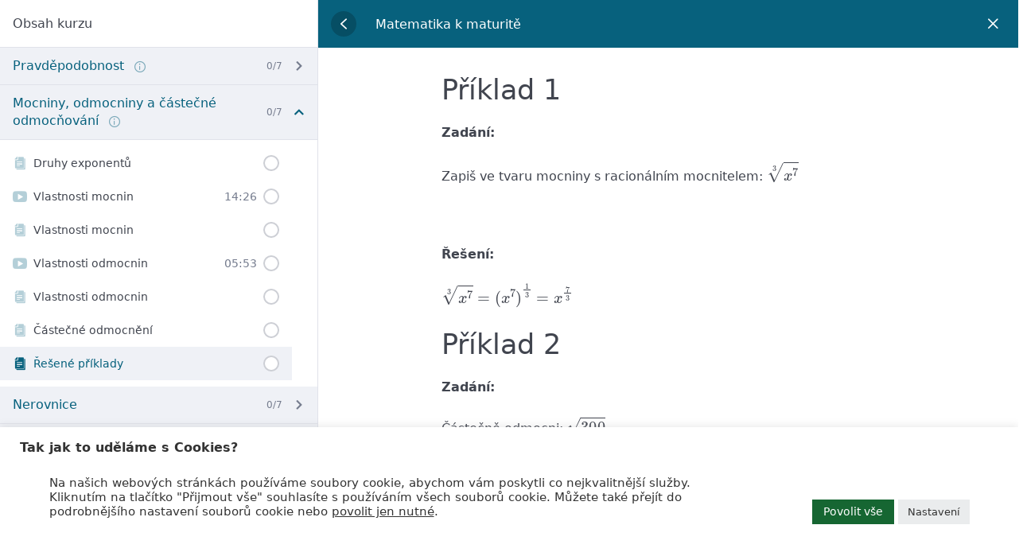

--- FILE ---
content_type: text/html; charset=UTF-8
request_url: https://studijni-svet.cz/kurzy/courses/matematika-k-maturite/lekce/reseny-priklad-3/
body_size: 31349
content:
<!doctype html>
<html lang="cs">
<head>
<meta charset="UTF-8" />
<meta name="viewport" content="width=device-width, initial-scale=1" />
<link rel="profile" href="https://gmpg.org/xfn/11" />
<meta name='robots' content='index, follow, max-image-preview:large, max-snippet:-1, max-video-preview:-1' />
<!-- Google Tag Manager for WordPress by gtm4wp.com -->
<script data-cfasync="false" data-pagespeed-no-defer>
var gtm4wp_datalayer_name = "dataLayer";
var dataLayer = dataLayer || [];
const gtm4wp_use_sku_instead = 0;
const gtm4wp_currency = 'CZK';
const gtm4wp_product_per_impression = 10;
const gtm4wp_clear_ecommerce = false;
const gtm4wp_datalayer_max_timeout = 2000;
</script>
<!-- End Google Tag Manager for WordPress by gtm4wp.com --><meta name="viewport" content="width=device-width, initial-scale=1">
<!-- This site is optimized with the Yoast SEO plugin v26.7 - https://yoast.com/wordpress/plugins/seo/ -->
<title>Řešené příklady | Studijni-svet.cz</title>
<link rel="canonical" href="https://studijni-svet.cz/kurzy/courses/matematika-k-maturite/lekce/reseny-priklad-3/" />
<meta property="og:locale" content="cs_CZ" />
<meta property="og:type" content="article" />
<meta property="og:title" content="Řešené příklady | Studijni-svet.cz" />
<meta property="og:description" content="Příklad 1 Zadání: Zapiš ve tvaru mocniny s racionálním mocnitelem: $$sqrt[3]{{x}^{7}}$$ &nbsp; Řešení: $$sqrt[3]{{x}^{7}}={({x}^{7})}^{frac{1}{3}}={x}^{frac{7}{3}}$$ Příklad 2 Zadání: Částečně odmocni: $$sqrt{300}$$ &nbsp; Řešení: $$sqrt{300}=sqrt{3cdot100}=sqrt{3cdot4cdot25}=sqrt{3cdot2cdot2cdot5cdot5}=2cdot5cdotsqrt{3}=10cdotsqrt{3}$$ Příklad 3 Zadání: Pro 𝑎 ∈ N upravte výraz a vyjádřete jej ve tvaru odmocniny o základu a: $${{a}^{frac{1}{4}}}:sqrt[6]{a}$$ &nbsp; Řešení: Odmocninu můžeme vyjádřit pomocní mocniny, výraz tedy upravíme následovně: $${{a}^{frac{1}{4}}}:sqrt[6]{a}={{a}^{frac{1}{4}}}:{{a}^{frac{1}{6}}}$$ Podle ... Read more" />
<meta property="og:url" content="https://studijni-svet.cz/kurzy/courses/matematika-k-maturite/lekce/reseny-priklad-3/" />
<meta property="og:site_name" content="Studijni-svet.cz" />
<meta property="article:publisher" content="https://www.facebook.com/studijnisvet/" />
<meta property="article:modified_time" content="2022-03-14T09:39:45+00:00" />
<meta name="twitter:card" content="summary_large_image" />
<meta name="twitter:label1" content="Odhadovaná doba čtení" />
<meta name="twitter:data1" content="1 minuta" />
<script type="application/ld+json" class="yoast-schema-graph">{"@context":"https://schema.org","@graph":[{"@type":"WebPage","@id":"https://studijni-svet.cz/kurzy/courses/matematika-k-maturite/lekce/reseny-priklad-3/","url":"https://studijni-svet.cz/kurzy/courses/matematika-k-maturite/lekce/reseny-priklad-3/","name":"Řešené příklady | Studijni-svet.cz","isPartOf":{"@id":"https://studijni-svet.cz/kurzy/#website"},"datePublished":"2022-03-07T18:30:36+00:00","dateModified":"2022-03-14T09:39:45+00:00","breadcrumb":{"@id":"https://studijni-svet.cz/kurzy/courses/matematika-k-maturite/lekce/reseny-priklad-3/#breadcrumb"},"inLanguage":"cs","potentialAction":[{"@type":"ReadAction","target":["https://studijni-svet.cz/kurzy/courses/matematika-k-maturite/lekce/reseny-priklad-3/"]}]},{"@type":"BreadcrumbList","@id":"https://studijni-svet.cz/kurzy/courses/matematika-k-maturite/lekce/reseny-priklad-3/#breadcrumb","itemListElement":[{"@type":"ListItem","position":1,"name":"Domů","item":"https://studijni-svet.cz/kurzy/"},{"@type":"ListItem","position":2,"name":"Lekce","item":"https://studijni-svet.cz/kurzy/lesson/"},{"@type":"ListItem","position":3,"name":"Matematika k maturitě","item":"https://studijni-svet.cz/kurzy/prehled/matematika-k-maturite/"},{"@type":"ListItem","position":4,"name":"Řešené příklady"}]},{"@type":"WebSite","@id":"https://studijni-svet.cz/kurzy/#website","url":"https://studijni-svet.cz/kurzy/","name":"Akademie Studijni-svet.cz | Kurzy a podklady","description":"Online akademie | Kurzy a podklady","publisher":{"@id":"https://studijni-svet.cz/kurzy/#organization"},"alternateName":"Akademie Studijni-svet.cz","potentialAction":[{"@type":"SearchAction","target":{"@type":"EntryPoint","urlTemplate":"https://studijni-svet.cz/kurzy/?s={search_term_string}"},"query-input":{"@type":"PropertyValueSpecification","valueRequired":true,"valueName":"search_term_string"}}],"inLanguage":"cs"},{"@type":"Organization","@id":"https://studijni-svet.cz/kurzy/#organization","name":"Studijni-svet.cz","url":"https://studijni-svet.cz/kurzy/","logo":{"@type":"ImageObject","inLanguage":"cs","@id":"https://studijni-svet.cz/kurzy/#/schema/logo/image/","url":"https://studijni-svet.cz/kurzy/wp-content/uploads/2022/01/SS_logo-1.png","contentUrl":"https://studijni-svet.cz/kurzy/wp-content/uploads/2022/01/SS_logo-1.png","width":66,"height":75,"caption":"Studijni-svet.cz"},"image":{"@id":"https://studijni-svet.cz/kurzy/#/schema/logo/image/"},"sameAs":["https://www.facebook.com/studijnisvet/","https://www.instagram.com/studijnisvet.cz"]}]}</script>
<!-- / Yoast SEO plugin. -->
<link rel="alternate" type="application/rss+xml" title="Studijni-svet.cz &raquo; RSS zdroj" href="https://studijni-svet.cz/kurzy/feed/" />
<link rel="alternate" type="application/rss+xml" title="Studijni-svet.cz &raquo; RSS komentářů" href="https://studijni-svet.cz/kurzy/comments/feed/" />
<link rel="alternate" title="oEmbed (JSON)" type="application/json+oembed" href="https://studijni-svet.cz/kurzy/wp-json/oembed/1.0/embed?url=https%3A%2F%2Fstudijni-svet.cz%2Fkurzy%2Fcourses%2Fmatematika-k-maturite%2Flekce%2Freseny-priklad-3%2F" />
<link rel="alternate" title="oEmbed (XML)" type="text/xml+oembed" href="https://studijni-svet.cz/kurzy/wp-json/oembed/1.0/embed?url=https%3A%2F%2Fstudijni-svet.cz%2Fkurzy%2Fcourses%2Fmatematika-k-maturite%2Flekce%2Freseny-priklad-3%2F&#038;format=xml" />
<style id='wp-img-auto-sizes-contain-inline-css'>
img:is([sizes=auto i],[sizes^="auto," i]){contain-intrinsic-size:3000px 1500px}
/*# sourceURL=wp-img-auto-sizes-contain-inline-css */
</style>
<!-- <link rel='stylesheet' id='wp-block-library-css' href='https://studijni-svet.cz/kurzy/wp-includes/css/dist/block-library/style.min.css?ver=6.9' media='all' /> -->
<link rel="stylesheet" type="text/css" href="//studijni-svet.cz/kurzy/wp-content/cache/wpfc-minified/2cprdrwy/c1h19.css" media="all"/>
<style id='classic-theme-styles-inline-css'>
/*! This file is auto-generated */
.wp-block-button__link{color:#fff;background-color:#32373c;border-radius:9999px;box-shadow:none;text-decoration:none;padding:calc(.667em + 2px) calc(1.333em + 2px);font-size:1.125em}.wp-block-file__button{background:#32373c;color:#fff;text-decoration:none}
/*# sourceURL=/wp-includes/css/classic-themes.min.css */
</style>
<style id='global-styles-inline-css'>
:root{--wp--preset--aspect-ratio--square: 1;--wp--preset--aspect-ratio--4-3: 4/3;--wp--preset--aspect-ratio--3-4: 3/4;--wp--preset--aspect-ratio--3-2: 3/2;--wp--preset--aspect-ratio--2-3: 2/3;--wp--preset--aspect-ratio--16-9: 16/9;--wp--preset--aspect-ratio--9-16: 9/16;--wp--preset--color--black: #000000;--wp--preset--color--cyan-bluish-gray: #abb8c3;--wp--preset--color--white: #ffffff;--wp--preset--color--pale-pink: #f78da7;--wp--preset--color--vivid-red: #cf2e2e;--wp--preset--color--luminous-vivid-orange: #ff6900;--wp--preset--color--luminous-vivid-amber: #fcb900;--wp--preset--color--light-green-cyan: #7bdcb5;--wp--preset--color--vivid-green-cyan: #00d084;--wp--preset--color--pale-cyan-blue: #8ed1fc;--wp--preset--color--vivid-cyan-blue: #0693e3;--wp--preset--color--vivid-purple: #9b51e0;--wp--preset--color--contrast: var(--contrast);--wp--preset--color--contrast-2: var(--contrast-2);--wp--preset--color--contrast-3: var(--contrast-3);--wp--preset--color--base: var(--base);--wp--preset--color--base-2: var(--base-2);--wp--preset--color--base-3: var(--base-3);--wp--preset--color--accent: var(--accent);--wp--preset--gradient--vivid-cyan-blue-to-vivid-purple: linear-gradient(135deg,rgb(6,147,227) 0%,rgb(155,81,224) 100%);--wp--preset--gradient--light-green-cyan-to-vivid-green-cyan: linear-gradient(135deg,rgb(122,220,180) 0%,rgb(0,208,130) 100%);--wp--preset--gradient--luminous-vivid-amber-to-luminous-vivid-orange: linear-gradient(135deg,rgb(252,185,0) 0%,rgb(255,105,0) 100%);--wp--preset--gradient--luminous-vivid-orange-to-vivid-red: linear-gradient(135deg,rgb(255,105,0) 0%,rgb(207,46,46) 100%);--wp--preset--gradient--very-light-gray-to-cyan-bluish-gray: linear-gradient(135deg,rgb(238,238,238) 0%,rgb(169,184,195) 100%);--wp--preset--gradient--cool-to-warm-spectrum: linear-gradient(135deg,rgb(74,234,220) 0%,rgb(151,120,209) 20%,rgb(207,42,186) 40%,rgb(238,44,130) 60%,rgb(251,105,98) 80%,rgb(254,248,76) 100%);--wp--preset--gradient--blush-light-purple: linear-gradient(135deg,rgb(255,206,236) 0%,rgb(152,150,240) 100%);--wp--preset--gradient--blush-bordeaux: linear-gradient(135deg,rgb(254,205,165) 0%,rgb(254,45,45) 50%,rgb(107,0,62) 100%);--wp--preset--gradient--luminous-dusk: linear-gradient(135deg,rgb(255,203,112) 0%,rgb(199,81,192) 50%,rgb(65,88,208) 100%);--wp--preset--gradient--pale-ocean: linear-gradient(135deg,rgb(255,245,203) 0%,rgb(182,227,212) 50%,rgb(51,167,181) 100%);--wp--preset--gradient--electric-grass: linear-gradient(135deg,rgb(202,248,128) 0%,rgb(113,206,126) 100%);--wp--preset--gradient--midnight: linear-gradient(135deg,rgb(2,3,129) 0%,rgb(40,116,252) 100%);--wp--preset--font-size--small: 13px;--wp--preset--font-size--medium: 20px;--wp--preset--font-size--large: 36px;--wp--preset--font-size--x-large: 42px;--wp--preset--spacing--20: 0.44rem;--wp--preset--spacing--30: 0.67rem;--wp--preset--spacing--40: 1rem;--wp--preset--spacing--50: 1.5rem;--wp--preset--spacing--60: 2.25rem;--wp--preset--spacing--70: 3.38rem;--wp--preset--spacing--80: 5.06rem;--wp--preset--shadow--natural: 6px 6px 9px rgba(0, 0, 0, 0.2);--wp--preset--shadow--deep: 12px 12px 50px rgba(0, 0, 0, 0.4);--wp--preset--shadow--sharp: 6px 6px 0px rgba(0, 0, 0, 0.2);--wp--preset--shadow--outlined: 6px 6px 0px -3px rgb(255, 255, 255), 6px 6px rgb(0, 0, 0);--wp--preset--shadow--crisp: 6px 6px 0px rgb(0, 0, 0);}:where(.is-layout-flex){gap: 0.5em;}:where(.is-layout-grid){gap: 0.5em;}body .is-layout-flex{display: flex;}.is-layout-flex{flex-wrap: wrap;align-items: center;}.is-layout-flex > :is(*, div){margin: 0;}body .is-layout-grid{display: grid;}.is-layout-grid > :is(*, div){margin: 0;}:where(.wp-block-columns.is-layout-flex){gap: 2em;}:where(.wp-block-columns.is-layout-grid){gap: 2em;}:where(.wp-block-post-template.is-layout-flex){gap: 1.25em;}:where(.wp-block-post-template.is-layout-grid){gap: 1.25em;}.has-black-color{color: var(--wp--preset--color--black) !important;}.has-cyan-bluish-gray-color{color: var(--wp--preset--color--cyan-bluish-gray) !important;}.has-white-color{color: var(--wp--preset--color--white) !important;}.has-pale-pink-color{color: var(--wp--preset--color--pale-pink) !important;}.has-vivid-red-color{color: var(--wp--preset--color--vivid-red) !important;}.has-luminous-vivid-orange-color{color: var(--wp--preset--color--luminous-vivid-orange) !important;}.has-luminous-vivid-amber-color{color: var(--wp--preset--color--luminous-vivid-amber) !important;}.has-light-green-cyan-color{color: var(--wp--preset--color--light-green-cyan) !important;}.has-vivid-green-cyan-color{color: var(--wp--preset--color--vivid-green-cyan) !important;}.has-pale-cyan-blue-color{color: var(--wp--preset--color--pale-cyan-blue) !important;}.has-vivid-cyan-blue-color{color: var(--wp--preset--color--vivid-cyan-blue) !important;}.has-vivid-purple-color{color: var(--wp--preset--color--vivid-purple) !important;}.has-black-background-color{background-color: var(--wp--preset--color--black) !important;}.has-cyan-bluish-gray-background-color{background-color: var(--wp--preset--color--cyan-bluish-gray) !important;}.has-white-background-color{background-color: var(--wp--preset--color--white) !important;}.has-pale-pink-background-color{background-color: var(--wp--preset--color--pale-pink) !important;}.has-vivid-red-background-color{background-color: var(--wp--preset--color--vivid-red) !important;}.has-luminous-vivid-orange-background-color{background-color: var(--wp--preset--color--luminous-vivid-orange) !important;}.has-luminous-vivid-amber-background-color{background-color: var(--wp--preset--color--luminous-vivid-amber) !important;}.has-light-green-cyan-background-color{background-color: var(--wp--preset--color--light-green-cyan) !important;}.has-vivid-green-cyan-background-color{background-color: var(--wp--preset--color--vivid-green-cyan) !important;}.has-pale-cyan-blue-background-color{background-color: var(--wp--preset--color--pale-cyan-blue) !important;}.has-vivid-cyan-blue-background-color{background-color: var(--wp--preset--color--vivid-cyan-blue) !important;}.has-vivid-purple-background-color{background-color: var(--wp--preset--color--vivid-purple) !important;}.has-black-border-color{border-color: var(--wp--preset--color--black) !important;}.has-cyan-bluish-gray-border-color{border-color: var(--wp--preset--color--cyan-bluish-gray) !important;}.has-white-border-color{border-color: var(--wp--preset--color--white) !important;}.has-pale-pink-border-color{border-color: var(--wp--preset--color--pale-pink) !important;}.has-vivid-red-border-color{border-color: var(--wp--preset--color--vivid-red) !important;}.has-luminous-vivid-orange-border-color{border-color: var(--wp--preset--color--luminous-vivid-orange) !important;}.has-luminous-vivid-amber-border-color{border-color: var(--wp--preset--color--luminous-vivid-amber) !important;}.has-light-green-cyan-border-color{border-color: var(--wp--preset--color--light-green-cyan) !important;}.has-vivid-green-cyan-border-color{border-color: var(--wp--preset--color--vivid-green-cyan) !important;}.has-pale-cyan-blue-border-color{border-color: var(--wp--preset--color--pale-cyan-blue) !important;}.has-vivid-cyan-blue-border-color{border-color: var(--wp--preset--color--vivid-cyan-blue) !important;}.has-vivid-purple-border-color{border-color: var(--wp--preset--color--vivid-purple) !important;}.has-vivid-cyan-blue-to-vivid-purple-gradient-background{background: var(--wp--preset--gradient--vivid-cyan-blue-to-vivid-purple) !important;}.has-light-green-cyan-to-vivid-green-cyan-gradient-background{background: var(--wp--preset--gradient--light-green-cyan-to-vivid-green-cyan) !important;}.has-luminous-vivid-amber-to-luminous-vivid-orange-gradient-background{background: var(--wp--preset--gradient--luminous-vivid-amber-to-luminous-vivid-orange) !important;}.has-luminous-vivid-orange-to-vivid-red-gradient-background{background: var(--wp--preset--gradient--luminous-vivid-orange-to-vivid-red) !important;}.has-very-light-gray-to-cyan-bluish-gray-gradient-background{background: var(--wp--preset--gradient--very-light-gray-to-cyan-bluish-gray) !important;}.has-cool-to-warm-spectrum-gradient-background{background: var(--wp--preset--gradient--cool-to-warm-spectrum) !important;}.has-blush-light-purple-gradient-background{background: var(--wp--preset--gradient--blush-light-purple) !important;}.has-blush-bordeaux-gradient-background{background: var(--wp--preset--gradient--blush-bordeaux) !important;}.has-luminous-dusk-gradient-background{background: var(--wp--preset--gradient--luminous-dusk) !important;}.has-pale-ocean-gradient-background{background: var(--wp--preset--gradient--pale-ocean) !important;}.has-electric-grass-gradient-background{background: var(--wp--preset--gradient--electric-grass) !important;}.has-midnight-gradient-background{background: var(--wp--preset--gradient--midnight) !important;}.has-small-font-size{font-size: var(--wp--preset--font-size--small) !important;}.has-medium-font-size{font-size: var(--wp--preset--font-size--medium) !important;}.has-large-font-size{font-size: var(--wp--preset--font-size--large) !important;}.has-x-large-font-size{font-size: var(--wp--preset--font-size--x-large) !important;}
:where(.wp-block-post-template.is-layout-flex){gap: 1.25em;}:where(.wp-block-post-template.is-layout-grid){gap: 1.25em;}
:where(.wp-block-term-template.is-layout-flex){gap: 1.25em;}:where(.wp-block-term-template.is-layout-grid){gap: 1.25em;}
:where(.wp-block-columns.is-layout-flex){gap: 2em;}:where(.wp-block-columns.is-layout-grid){gap: 2em;}
:root :where(.wp-block-pullquote){font-size: 1.5em;line-height: 1.6;}
/*# sourceURL=global-styles-inline-css */
</style>
<!-- <link rel='stylesheet' id='cookie-law-info-css' href='https://studijni-svet.cz/kurzy/wp-content/plugins/cookie-law-info/legacy/public/css/cookie-law-info-public.css?ver=3.3.9.1' media='all' /> -->
<!-- <link rel='stylesheet' id='cookie-law-info-gdpr-css' href='https://studijni-svet.cz/kurzy/wp-content/plugins/cookie-law-info/legacy/public/css/cookie-law-info-gdpr.css?ver=3.3.9.1' media='all' /> -->
<!-- <link rel='stylesheet' id='tutor-icon-css' href='https://studijni-svet.cz/kurzy/wp-content/plugins/tutor/assets/css/tutor-icon.min.css?ver=3.9.5' media='all' /> -->
<!-- <link rel='stylesheet' id='tutor-css' href='https://studijni-svet.cz/kurzy/wp-content/plugins/tutor/assets/css/tutor.min.css?ver=3.9.5' media='all' /> -->
<!-- <link rel='stylesheet' id='tutor-plyr-css' href='https://studijni-svet.cz/kurzy/wp-content/plugins/tutor/assets/lib/plyr/plyr.css?ver=3.9.5' media='all' /> -->
<!-- <link rel='stylesheet' id='tutor-frontend-css' href='https://studijni-svet.cz/kurzy/wp-content/plugins/tutor/assets/css/tutor-front.min.css?ver=3.9.5' media='all' /> -->
<link rel="stylesheet" type="text/css" href="//studijni-svet.cz/kurzy/wp-content/cache/wpfc-minified/mk5h6slg/c1h2e.css" media="all"/>
<style id='tutor-frontend-inline-css'>
.mce-notification.mce-notification-error{display: none !important;}
:root{--tutor-color-primary:#07617d;--tutor-color-primary-rgb:7, 97, 125;--tutor-color-primary-hover:#044c62;--tutor-color-primary-hover-rgb:4, 76, 98;--tutor-body-color:#07617d;--tutor-body-color-rgb:7, 97, 125;--tutor-border-color:#cdcfd5;--tutor-border-color-rgb:205, 207, 213;--tutor-color-gray:#cdcfd5;--tutor-color-gray-rgb:205, 207, 213;}
/*# sourceURL=tutor-frontend-inline-css */
</style>
<!-- <link rel='stylesheet' id='tutor_gemeratepress-css' href='https://studijni-svet.cz/kurzy/wp-content/plugins/tutor/includes/theme-compatibility/generatepress/assets/css/style.css?ver=6.9' media='all' /> -->
<!-- <link rel='stylesheet' id='tutor-prism-css-css' href='https://studijni-svet.cz/kurzy/wp-content/plugins/tutor-pro/assets/lib/codesample/prism.css?ver=3.9.5' media='all' /> -->
<!-- <link rel='stylesheet' id='tutor-pro-front-css' href='https://studijni-svet.cz/kurzy/wp-content/plugins/tutor-pro/assets/css/front.css?ver=3.9.5' media='all' /> -->
<!-- <link rel='stylesheet' id='tutor-pro-lesson-notes-css' href='https://studijni-svet.cz/kurzy/wp-content/plugins/tutor-pro/assets/css/lesson-notes.css?ver=3.9.5' media='all' /> -->
<!-- <link rel='stylesheet' id='tutor-course-bundle-frontend-css' href='https://studijni-svet.cz/kurzy/wp-content/plugins/tutor-pro/addons/course-bundle/assets/css/frontend.css?ver=3.9.5' media='all' /> -->
<!-- <link rel='stylesheet' id='enrollment-frontend-css-css' href='https://studijni-svet.cz/kurzy/wp-content/plugins/tutor-pro/addons/enrollments/assets/css/enroll.css?ver=3.9.5' media='all' /> -->
<!-- <link rel='stylesheet' id='woocommerce-layout-css' href='https://studijni-svet.cz/kurzy/wp-content/plugins/woocommerce/assets/css/woocommerce-layout.css?ver=10.4.3' media='all' /> -->
<link rel="stylesheet" type="text/css" href="//studijni-svet.cz/kurzy/wp-content/cache/wpfc-minified/dec6ifrm/c1hy3.css" media="all"/>
<!-- <link rel='stylesheet' id='woocommerce-smallscreen-css' href='https://studijni-svet.cz/kurzy/wp-content/plugins/woocommerce/assets/css/woocommerce-smallscreen.css?ver=10.4.3' media='only screen and (max-width: 768px)' /> -->
<link rel="stylesheet" type="text/css" href="//studijni-svet.cz/kurzy/wp-content/cache/wpfc-minified/dfh74q0z/c1h0r.css" media="only screen and (max-width: 768px)"/>
<!-- <link rel='stylesheet' id='woocommerce-general-css' href='https://studijni-svet.cz/kurzy/wp-content/plugins/woocommerce/assets/css/woocommerce.css?ver=10.4.3' media='all' /> -->
<link rel="stylesheet" type="text/css" href="//studijni-svet.cz/kurzy/wp-content/cache/wpfc-minified/2niwfdrm/c1h0r.css" media="all"/>
<style id='woocommerce-inline-inline-css'>
.woocommerce form .form-row .required { visibility: visible; }
/*# sourceURL=woocommerce-inline-inline-css */
</style>
<!-- <link rel='stylesheet' id='generate-style-grid-css' href='https://studijni-svet.cz/kurzy/wp-content/themes/generatepress/assets/css/unsemantic-grid.min.css?ver=3.4.0' media='all' /> -->
<!-- <link rel='stylesheet' id='generate-style-css' href='https://studijni-svet.cz/kurzy/wp-content/themes/generatepress/assets/css/style.min.css?ver=3.4.0' media='all' /> -->
<link rel="stylesheet" type="text/css" href="//studijni-svet.cz/kurzy/wp-content/cache/wpfc-minified/k1nwyp59/c1h0r.css" media="all"/>
<style id='generate-style-inline-css'>
body{background-color:#F8F8F8;color:#000000;}a{color:#1e73be;}a:hover, a:focus{text-decoration:underline;}.entry-title a, .site-branding a, a.button, .wp-block-button__link, .main-navigation a{text-decoration:none;}a:hover, a:focus, a:active{color:#003542;}body .grid-container{max-width:1250px;}.wp-block-group__inner-container{max-width:1250px;margin-left:auto;margin-right:auto;}.site-header .header-image{width:60px;}:root{--contrast:#222222;--contrast-2:#575760;--contrast-3:#ffffff;--base:#f0f0f0;--base-2:#f7f8f9;--base-3:#ffffff;--accent:#075e7d;}:root .has-contrast-color{color:var(--contrast);}:root .has-contrast-background-color{background-color:var(--contrast);}:root .has-contrast-2-color{color:var(--contrast-2);}:root .has-contrast-2-background-color{background-color:var(--contrast-2);}:root .has-contrast-3-color{color:var(--contrast-3);}:root .has-contrast-3-background-color{background-color:var(--contrast-3);}:root .has-base-color{color:var(--base);}:root .has-base-background-color{background-color:var(--base);}:root .has-base-2-color{color:var(--base-2);}:root .has-base-2-background-color{background-color:var(--base-2);}:root .has-base-3-color{color:var(--base-3);}:root .has-base-3-background-color{background-color:var(--base-3);}:root .has-accent-color{color:var(--accent);}:root .has-accent-background-color{background-color:var(--accent);}.top-bar{background-color:#636363;color:#ffffff;}.top-bar a{color:#ffffff;}.top-bar a:hover{color:#303030;}.site-header{background-color:#08526d;color:#3a3a3a;}.site-header a{color:#3a3a3a;}.main-title a,.main-title a:hover{color:#ffffff;}.site-description{color:#dbdbdb;}.main-navigation,.main-navigation ul ul{background-color:#075e7d;}.main-navigation .main-nav ul li a, .main-navigation .menu-toggle, .main-navigation .menu-bar-items{color:#ffffff;}.main-navigation .main-nav ul li:not([class*="current-menu-"]):hover > a, .main-navigation .main-nav ul li:not([class*="current-menu-"]):focus > a, .main-navigation .main-nav ul li.sfHover:not([class*="current-menu-"]) > a, .main-navigation .menu-bar-item:hover > a, .main-navigation .menu-bar-item.sfHover > a{color:#ffffff;background-color:#003542;}button.menu-toggle:hover,button.menu-toggle:focus,.main-navigation .mobile-bar-items a,.main-navigation .mobile-bar-items a:hover,.main-navigation .mobile-bar-items a:focus{color:#ffffff;}.main-navigation .main-nav ul li[class*="current-menu-"] > a{color:#ffffff;background-color:#075e7d;}.navigation-search input[type="search"],.navigation-search input[type="search"]:active, .navigation-search input[type="search"]:focus, .main-navigation .main-nav ul li.search-item.active > a, .main-navigation .menu-bar-items .search-item.active > a{color:#ffffff;background-color:#003542;}.main-navigation ul ul{background-color:#047293;}.main-navigation .main-nav ul ul li a{color:#ffffff;}.main-navigation .main-nav ul ul li:not([class*="current-menu-"]):hover > a,.main-navigation .main-nav ul ul li:not([class*="current-menu-"]):focus > a, .main-navigation .main-nav ul ul li.sfHover:not([class*="current-menu-"]) > a{color:#fcfcfc;background-color:#08526d;}.main-navigation .main-nav ul ul li[class*="current-menu-"] > a{color:#fcfcfc;background-color:#096796;}.separate-containers .inside-article, .separate-containers .comments-area, .separate-containers .page-header, .one-container .container, .separate-containers .paging-navigation, .inside-page-header{background-color:#ffffff;}.inside-article a,.paging-navigation a,.comments-area a,.page-header a{color:#08526d;}.inside-article a:hover,.paging-navigation a:hover,.comments-area a:hover,.page-header a:hover{color:#003542;}.entry-meta{color:var(--contrast-2);}.entry-meta a{color:#003542;}.entry-meta a:hover{color:#08526d;}.sidebar .widget{background-color:var(--base-3);}.sidebar .widget a{color:#002e35;}.sidebar .widget a:hover{color:#1e72bd;}.sidebar .widget .widget-title{color:#000000;}.footer-widgets{background-color:var(--base-3);}.site-info{color:#c6e5ff;background-color:#08526d;}.site-info a{color:#ffffff;}.site-info a:hover{color:#d6e6f0;}.footer-bar .widget_nav_menu .current-menu-item a{color:#d6e6f0;}input[type="text"],input[type="email"],input[type="url"],input[type="password"],input[type="search"],input[type="tel"],input[type="number"],textarea,select{color:var(--contrast);background-color:var(--base-2);border-color:var(--base);}input[type="text"]:focus,input[type="email"]:focus,input[type="url"]:focus,input[type="password"]:focus,input[type="search"]:focus,input[type="tel"]:focus,input[type="number"]:focus,textarea:focus,select:focus{color:var(--contrast);background-color:var(--base-2);border-color:var(--contrast-3);}button,html input[type="button"],input[type="reset"],input[type="submit"],a.button,a.wp-block-button__link:not(.has-background){color:#ffffff;background-color:#215678;}button:hover,html input[type="button"]:hover,input[type="reset"]:hover,input[type="submit"]:hover,a.button:hover,button:focus,html input[type="button"]:focus,input[type="reset"]:focus,input[type="submit"]:focus,a.button:focus,a.wp-block-button__link:not(.has-background):active,a.wp-block-button__link:not(.has-background):focus,a.wp-block-button__link:not(.has-background):hover{color:#efefef;background-color:#075e7d;}a.generate-back-to-top{background-color:rgba( 0,0,0,0.4 );color:#ffffff;}a.generate-back-to-top:hover,a.generate-back-to-top:focus{background-color:rgba( 0,0,0,0.6 );color:#ffffff;}:root{--gp-search-modal-bg-color:var(--base-3);--gp-search-modal-text-color:var(--contrast);--gp-search-modal-overlay-bg-color:rgba(0,0,0,0.2);}@media (max-width: 768px){.main-navigation .menu-bar-item:hover > a, .main-navigation .menu-bar-item.sfHover > a{background:none;color:#ffffff;}}.inside-top-bar{padding:10px;}.inside-header{padding:15px 50px 10px 30px;}.separate-containers .inside-article, .separate-containers .comments-area, .separate-containers .page-header, .separate-containers .paging-navigation, .one-container .site-content, .inside-page-header{padding:20px 15px 0px 15px;}.site-main .wp-block-group__inner-container{padding:20px 15px 0px 15px;}.entry-content .alignwide, body:not(.no-sidebar) .entry-content .alignfull{margin-left:-15px;width:calc(100% + 30px);max-width:calc(100% + 30px);}.container.grid-container{max-width:1280px;}.one-container.right-sidebar .site-main,.one-container.both-right .site-main{margin-right:15px;}.one-container.left-sidebar .site-main,.one-container.both-left .site-main{margin-left:15px;}.one-container.both-sidebars .site-main{margin:0px 15px 0px 15px;}.separate-containers .widget, .separate-containers .site-main > *, .separate-containers .page-header, .widget-area .main-navigation{margin-bottom:12px;}.separate-containers .site-main{margin:12px;}.both-right.separate-containers .inside-left-sidebar{margin-right:6px;}.both-right.separate-containers .inside-right-sidebar{margin-left:6px;}.both-left.separate-containers .inside-left-sidebar{margin-right:6px;}.both-left.separate-containers .inside-right-sidebar{margin-left:6px;}.separate-containers .page-header-image, .separate-containers .page-header-contained, .separate-containers .page-header-image-single, .separate-containers .page-header-content-single{margin-top:12px;}.separate-containers .inside-right-sidebar, .separate-containers .inside-left-sidebar{margin-top:12px;margin-bottom:12px;}.main-navigation .main-nav ul li a,.menu-toggle,.main-navigation .mobile-bar-items a{padding-left:16px;padding-right:16px;line-height:58px;}.main-navigation .main-nav ul ul li a{padding:10px 16px 10px 16px;}.navigation-search input[type="search"]{height:58px;}.rtl .menu-item-has-children .dropdown-menu-toggle{padding-left:16px;}.menu-item-has-children .dropdown-menu-toggle{padding-right:16px;}.rtl .main-navigation .main-nav ul li.menu-item-has-children > a{padding-right:16px;}.widget-area .widget{padding:15px 10px 15px 20px;}.site-info{padding:20px;}@media (max-width:768px){.separate-containers .inside-article, .separate-containers .comments-area, .separate-containers .page-header, .separate-containers .paging-navigation, .one-container .site-content, .inside-page-header{padding:15px 8px 10px 8px;}.site-main .wp-block-group__inner-container{padding:15px 8px 10px 8px;}.site-info{padding-right:10px;padding-left:10px;}.entry-content .alignwide, body:not(.no-sidebar) .entry-content .alignfull{margin-left:-8px;width:calc(100% + 16px);max-width:calc(100% + 16px);}}@media (max-width: 768px){.main-navigation .menu-toggle,.main-navigation .mobile-bar-items,.sidebar-nav-mobile:not(#sticky-placeholder){display:block;}.main-navigation ul,.gen-sidebar-nav{display:none;}[class*="nav-float-"] .site-header .inside-header > *{float:none;clear:both;}}
.dynamic-author-image-rounded{border-radius:100%;}.dynamic-featured-image, .dynamic-author-image{vertical-align:middle;}.one-container.blog .dynamic-content-template:not(:last-child), .one-container.archive .dynamic-content-template:not(:last-child){padding-bottom:0px;}.dynamic-entry-excerpt > p:last-child{margin-bottom:0px;}
.main-navigation .main-nav ul li a,.menu-toggle,.main-navigation .mobile-bar-items a{transition: line-height 300ms ease}.main-navigation.toggled .main-nav > ul{background-color: #075e7d}
.post-image:not(:first-child), .page-content:not(:first-child), .entry-content:not(:first-child), .entry-summary:not(:first-child), footer.entry-meta{margin-top:0.5em;}.post-image-above-header .inside-article div.featured-image, .post-image-above-header .inside-article div.post-image{margin-bottom:0.5em;}
/*# sourceURL=generate-style-inline-css */
</style>
<!-- <link rel='stylesheet' id='generate-mobile-style-css' href='https://studijni-svet.cz/kurzy/wp-content/themes/generatepress/assets/css/mobile.min.css?ver=3.4.0' media='all' /> -->
<!-- <link rel='stylesheet' id='cuw_template-css' href='https://studijni-svet.cz/kurzy/wp-content/plugins/checkout-upsell-woocommerce/assets/css/template.css?ver=2.1.4' media='all' /> -->
<!-- <link rel='stylesheet' id='cuw_frontend-css' href='https://studijni-svet.cz/kurzy/wp-content/plugins/checkout-upsell-woocommerce/assets/css/frontend.css?ver=2.1.4' media='all' /> -->
<!-- <link rel='stylesheet' id='generate-sticky-css' href='https://studijni-svet.cz/kurzy/wp-content/plugins/gp-premium/menu-plus/functions/css/sticky.min.css?ver=2.5.0' media='all' /> -->
<!-- <link rel='stylesheet' id='generate-navigation-branding-css' href='https://studijni-svet.cz/kurzy/wp-content/plugins/gp-premium/menu-plus/functions/css/navigation-branding.min.css?ver=2.5.0' media='all' /> -->
<link rel="stylesheet" type="text/css" href="//studijni-svet.cz/kurzy/wp-content/cache/wpfc-minified/kxvlilho/c1h19.css" media="all"/>
<style id='generate-navigation-branding-inline-css'>
@media (max-width: 768px){.site-header, #site-navigation, #sticky-navigation{display:none !important;opacity:0.0;}#mobile-header{display:block !important;width:100% !important;}#mobile-header .main-nav > ul{display:none;}#mobile-header.toggled .main-nav > ul, #mobile-header .menu-toggle, #mobile-header .mobile-bar-items{display:block;}#mobile-header .main-nav{-ms-flex:0 0 100%;flex:0 0 100%;-webkit-box-ordinal-group:5;-ms-flex-order:4;order:4;}.navigation-branding .main-title a, .navigation-branding .main-title a:hover, .navigation-branding .main-title a:visited{color:#ffffff;}}.navigation-branding img, .site-logo.mobile-header-logo img{height:58px;width:auto;}.navigation-branding .main-title{line-height:58px;}@media (max-width: 1260px){#site-navigation .navigation-branding, #sticky-navigation .navigation-branding{margin-left:10px;}}@media (max-width: 768px){.main-navigation:not(.slideout-navigation) .main-nav{-ms-flex:0 0 100%;flex:0 0 100%;}.main-navigation:not(.slideout-navigation) .inside-navigation{-ms-flex-wrap:wrap;flex-wrap:wrap;display:-webkit-box;display:-ms-flexbox;display:flex;}.nav-aligned-center .navigation-branding, .nav-aligned-left .navigation-branding{margin-right:auto;}.nav-aligned-center  .main-navigation.has-branding:not(.slideout-navigation) .inside-navigation .main-nav,.nav-aligned-center  .main-navigation.has-sticky-branding.navigation-stick .inside-navigation .main-nav,.nav-aligned-left  .main-navigation.has-branding:not(.slideout-navigation) .inside-navigation .main-nav,.nav-aligned-left  .main-navigation.has-sticky-branding.navigation-stick .inside-navigation .main-nav{margin-right:0px;}}
/*# sourceURL=generate-navigation-branding-inline-css */
</style>
<!-- <link rel='stylesheet' id='generate-woocommerce-css' href='https://studijni-svet.cz/kurzy/wp-content/plugins/gp-premium/woocommerce/functions/css/woocommerce.min.css?ver=2.5.0' media='all' /> -->
<link rel="stylesheet" type="text/css" href="//studijni-svet.cz/kurzy/wp-content/cache/wpfc-minified/6jyalmhl/c1h0r.css" media="all"/>
<style id='generate-woocommerce-inline-css'>
.woocommerce ul.products li.product .woocommerce-LoopProduct-link{color:#9d8282;}.woocommerce #respond input#submit, .woocommerce a.button, .woocommerce button.button, .woocommerce input.button, .wc-block-components-button{color:#ffffff;background-color:#215678;text-decoration:none;}.woocommerce #respond input#submit:hover, .woocommerce a.button:hover, .woocommerce button.button:hover, .woocommerce input.button:hover, .wc-block-components-button:hover{color:#efefef;background-color:#075e7d;}.woocommerce #respond input#submit.alt, .woocommerce a.button.alt, .woocommerce button.button.alt, .woocommerce input.button.alt, .woocommerce #respond input#submit.alt.disabled, .woocommerce #respond input#submit.alt.disabled:hover, .woocommerce #respond input#submit.alt:disabled, .woocommerce #respond input#submit.alt:disabled:hover, .woocommerce #respond input#submit.alt:disabled[disabled], .woocommerce #respond input#submit.alt:disabled[disabled]:hover, .woocommerce a.button.alt.disabled, .woocommerce a.button.alt.disabled:hover, .woocommerce a.button.alt:disabled, .woocommerce a.button.alt:disabled:hover, .woocommerce a.button.alt:disabled[disabled], .woocommerce a.button.alt:disabled[disabled]:hover, .woocommerce button.button.alt.disabled, .woocommerce button.button.alt.disabled:hover, .woocommerce button.button.alt:disabled, .woocommerce button.button.alt:disabled:hover, .woocommerce button.button.alt:disabled[disabled], .woocommerce button.button.alt:disabled[disabled]:hover, .woocommerce input.button.alt.disabled, .woocommerce input.button.alt.disabled:hover, .woocommerce input.button.alt:disabled, .woocommerce input.button.alt:disabled:hover, .woocommerce input.button.alt:disabled[disabled], .woocommerce input.button.alt:disabled[disabled]:hover{color:#ffffff;background-color:#075e7d;}.woocommerce #respond input#submit.alt:hover, .woocommerce a.button.alt:hover, .woocommerce button.button.alt:hover, .woocommerce input.button.alt:hover{color:#ffffff;background-color:#3371a8;}button.wc-block-components-panel__button{font-size:inherit;}.woocommerce .star-rating span:before, .woocommerce p.stars:hover a::before{color:#ffa200;}.woocommerce span.onsale{background-color:#222222;color:#ffffff;}.woocommerce ul.products li.product .price, .woocommerce div.product p.price{color:#60bd68;}.woocommerce div.product .woocommerce-tabs ul.tabs li a{color:#222222;}.woocommerce div.product .woocommerce-tabs ul.tabs li a:hover, .woocommerce div.product .woocommerce-tabs ul.tabs li.active a{color:#1e73be;}.woocommerce-message{background-color:#0b9444;color:#ffffff;}div.woocommerce-message a.button, div.woocommerce-message a.button:focus, div.woocommerce-message a.button:hover, div.woocommerce-message a, div.woocommerce-message a:focus, div.woocommerce-message a:hover{color:#ffffff;}.woocommerce-info{background-color:#f2f2f2;color:#3e3e3e;}div.woocommerce-info a.button, div.woocommerce-info a.button:focus, div.woocommerce-info a.button:hover, div.woocommerce-info a, div.woocommerce-info a:focus, div.woocommerce-info a:hover{color:#3e3e3e;}.woocommerce-error{background-color:#d2d1d1;color:#934040;}div.woocommerce-error a.button, div.woocommerce-error a.button:focus, div.woocommerce-error a.button:hover, div.woocommerce-error a, div.woocommerce-error a:focus, div.woocommerce-error a:hover{color:#934040;}.woocommerce-product-details__short-description{color:#000000;}#wc-mini-cart{background-color:#ffffff;color:#000000;}#wc-mini-cart a:not(.button), #wc-mini-cart a.remove{color:#000000;}#wc-mini-cart .button{background-color:var(--accent);color:#fffefe;}#wc-mini-cart .button:hover, #wc-mini-cart .button:focus, #wc-mini-cart .button:active{background-color:var(--accent);color:#ffffff;}.woocommerce #content div.product div.images, .woocommerce div.product div.images, .woocommerce-page #content div.product div.images, .woocommerce-page div.product div.images{width:50%;}.add-to-cart-panel{background-color:#ffffff;color:#000000;}.add-to-cart-panel a:not(.button){color:#000000;}#wc-sticky-cart-panel .button{background-color:var(--accent);color:#ffffff;}#wc-sticky-cart-panel .button:hover, #wc-sticky-cart-panel .button:focus, #wc-sticky-cart-panel .button:active{background-color:var(--accent);color:#ffffff;}.woocommerce .widget_price_filter .price_slider_wrapper .ui-widget-content{background-color:#dddddd;}.woocommerce .widget_price_filter .ui-slider .ui-slider-range, .woocommerce .widget_price_filter .ui-slider .ui-slider-handle{background-color:#666666;}.cart-contents > span.number-of-items{background-color:rgba(255,255,255,0.1);}.cart-contents .amount{display:none;}.cart-contents > span.number-of-items{display:inline-block;}.woocommerce-MyAccount-navigation li.is-active a:after, a.button.wc-forward:after{display:none;}#payment .payment_methods>.wc_payment_method>label:before{font-family:WooCommerce;content:"\e039";}#payment .payment_methods li.wc_payment_method>input[type=radio]:first-child:checked+label:before{content:"\e03c";}.woocommerce-ordering:after{font-family:WooCommerce;content:"\e00f";}.wc-columns-container .products, .woocommerce .related ul.products, .woocommerce .up-sells ul.products{grid-gap:30px;}@media (max-width: 1024px){.woocommerce .wc-columns-container.wc-tablet-columns-2 .products{-ms-grid-columns:(1fr)[2];grid-template-columns:repeat(2, 1fr);}.wc-related-upsell-tablet-columns-2 .related ul.products, .wc-related-upsell-tablet-columns-2 .up-sells ul.products{-ms-grid-columns:(1fr)[2];grid-template-columns:repeat(2, 1fr);}}@media (max-width:768px){.add-to-cart-panel .continue-shopping{background-color:#ffffff;}.woocommerce #content div.product div.images,.woocommerce div.product div.images,.woocommerce-page #content div.product div.images,.woocommerce-page div.product div.images{width:100%;}}@media (max-width: 768px){.mobile-bar-items + .menu-toggle{text-align:left;}nav.toggled .main-nav li.wc-menu-item{display:none !important;}body.nav-search-enabled .wc-menu-cart-activated:not(#mobile-header) .mobile-bar-items{float:right;position:relative;}.nav-search-enabled .wc-menu-cart-activated:not(#mobile-header) .menu-toggle{float:left;width:auto;}.mobile-bar-items.wc-mobile-cart-items{z-index:1;}}
/*# sourceURL=generate-woocommerce-inline-css */
</style>
<!-- <link rel='stylesheet' id='generate-woocommerce-mobile-css' href='https://studijni-svet.cz/kurzy/wp-content/plugins/gp-premium/woocommerce/functions/css/woocommerce-mobile.min.css?ver=2.5.0' media='(max-width:768px)' /> -->
<link rel="stylesheet" type="text/css" href="//studijni-svet.cz/kurzy/wp-content/cache/wpfc-minified/drqh5mme/c1h0r.css" media="(max-width:768px)"/>
<!-- <link rel='stylesheet' id='font-awesome-4-shim-css' href='https://studijni-svet.cz/kurzy/wp-content/plugins/tutor-lms-elementor-addons/assets/css/font-awesome.min.css?ver=3.0.1' media='all' /> -->
<!-- <link rel='stylesheet' id='slick-css-css' href='https://studijni-svet.cz/kurzy/wp-content/plugins/tutor-lms-elementor-addons/assets/css/slick.min.css?ver=3.0.1' media='all' /> -->
<!-- <link rel='stylesheet' id='slick-theme-css-css' href='https://studijni-svet.cz/kurzy/wp-content/plugins/tutor-lms-elementor-addons/assets/css/slick-theme.css?ver=3.0.1' media='all' /> -->
<!-- <link rel='stylesheet' id='tutor-elementor-css-css' href='https://studijni-svet.cz/kurzy/wp-content/plugins/tutor-lms-elementor-addons/assets/css/tutor-elementor.min.css?ver=3.0.1' media='all' /> -->
<link rel="stylesheet" type="text/css" href="//studijni-svet.cz/kurzy/wp-content/cache/wpfc-minified/fe0h3lyg/c1h0r.css" media="all"/>
<script id="jquery-core-js-extra">
var xlwcty = {"ajax_url":"https://studijni-svet.cz/kurzy/wp-admin/admin-ajax.php","version":"2.23.0","wc_version":"10.4.3"};
//# sourceURL=jquery-core-js-extra
</script>
<script src='//studijni-svet.cz/kurzy/wp-content/cache/wpfc-minified/32m36qbd/c1h0r.js' type="text/javascript"></script>
<!-- <script src="https://studijni-svet.cz/kurzy/wp-includes/js/jquery/jquery.min.js?ver=3.7.1" id="jquery-core-js"></script> -->
<!-- <script src="https://studijni-svet.cz/kurzy/wp-includes/js/jquery/jquery-migrate.min.js?ver=3.4.1" id="jquery-migrate-js"></script> -->
<script id="cookie-law-info-js-extra">
var Cli_Data = {"nn_cookie_ids":["vuid","_ga_18JFJ3S202","_ga","CONSENT","NID","__stripe_mid","__stripe_sid","wp_woocommerce_session_1b69f4090c4ee8566a7d9c8951d725c3","CookieLawInfoConsent","cookielawinfo-checkbox-advertisement","m"],"cookielist":[],"non_necessary_cookies":{"necessary":["__stripe_mid","__stripe_sid","CookieLawInfoConsent"],"analytics":["vuid","_ga_18JFJ3S202","_ga","CONSENT"],"others":["wp_woocommerce_session_1b69f4090c4ee8566a7d9c8951d725c3","m"],"advertisement":["NID"]},"ccpaEnabled":"","ccpaRegionBased":"","ccpaBarEnabled":"","strictlyEnabled":["necessary","obligatoire"],"ccpaType":"gdpr","js_blocking":"1","custom_integration":"","triggerDomRefresh":"","secure_cookies":""};
var cli_cookiebar_settings = {"animate_speed_hide":"500","animate_speed_show":"500","background":"#FFF","border":"#b1a6a6c2","border_on":"","button_1_button_colour":"#61a229","button_1_button_hover":"#4e8221","button_1_link_colour":"#fff","button_1_as_button":"1","button_1_new_win":"","button_2_button_colour":"#333","button_2_button_hover":"#292929","button_2_link_colour":"#444","button_2_as_button":"","button_2_hidebar":"","button_3_button_colour":"#eaeced","button_3_button_hover":"#bbbdbe","button_3_link_colour":"#333333","button_3_as_button":"","button_3_new_win":"","button_4_button_colour":"#eaeced","button_4_button_hover":"#bbbdbe","button_4_link_colour":"#333333","button_4_as_button":"1","button_7_button_colour":"#166632","button_7_button_hover":"#125228","button_7_link_colour":"#fff","button_7_as_button":"1","button_7_new_win":"","font_family":"inherit","header_fix":"","notify_animate_hide":"","notify_animate_show":"","notify_div_id":"#cookie-law-info-bar","notify_position_horizontal":"right","notify_position_vertical":"bottom","scroll_close":"","scroll_close_reload":"","accept_close_reload":"","reject_close_reload":"","showagain_tab":"","showagain_background":"#fff","showagain_border":"#000","showagain_div_id":"#cookie-law-info-again","showagain_x_position":"100px","text":"#333333","show_once_yn":"","show_once":"10000","logging_on":"","as_popup":"","popup_overlay":"","bar_heading_text":"\u003Cb\u003ETak jak to ud\u011bl\u00e1me s Cookies?\u003C/b\u003E","cookie_bar_as":"banner","popup_showagain_position":"bottom-right","widget_position":"right"};
var log_object = {"ajax_url":"https://studijni-svet.cz/kurzy/wp-admin/admin-ajax.php"};
//# sourceURL=cookie-law-info-js-extra
</script>
<script src='//studijni-svet.cz/kurzy/wp-content/cache/wpfc-minified/784bxcvu/c1h0r.js' type="text/javascript"></script>
<!-- <script src="https://studijni-svet.cz/kurzy/wp-content/plugins/cookie-law-info/legacy/public/js/cookie-law-info-public.js?ver=3.3.9.1" id="cookie-law-info-js"></script> -->
<!-- <script src="https://studijni-svet.cz/kurzy/wp-content/plugins/woocommerce/assets/js/jquery-blockui/jquery.blockUI.min.js?ver=2.7.0-wc.10.4.3" id="wc-jquery-blockui-js" defer data-wp-strategy="defer"></script> -->
<!-- <script src="https://studijni-svet.cz/kurzy/wp-content/plugins/woocommerce/assets/js/js-cookie/js.cookie.min.js?ver=2.1.4-wc.10.4.3" id="wc-js-cookie-js" defer data-wp-strategy="defer"></script> -->
<script id="woocommerce-js-extra">
var woocommerce_params = {"ajax_url":"/kurzy/wp-admin/admin-ajax.php","wc_ajax_url":"/kurzy/?wc-ajax=%%endpoint%%","i18n_password_show":"Zobrazit heslo","i18n_password_hide":"Skr\u00fdt heslo"};
//# sourceURL=woocommerce-js-extra
</script>
<script src='//studijni-svet.cz/kurzy/wp-content/cache/wpfc-minified/eukzp5dx/c1h0r.js' type="text/javascript"></script>
<!-- <script src="https://studijni-svet.cz/kurzy/wp-content/plugins/woocommerce/assets/js/frontend/woocommerce.min.js?ver=10.4.3" id="woocommerce-js" defer data-wp-strategy="defer"></script> -->
<script id="woo-comgate-plugin-script-js-extra">
var comgate_localize = {"ajaxurl":"https://studijni-svet.cz/kurzy/wp-admin/admin-ajax.php","paidok":"Platba prob\u011bhla \u00fasp\u011b\u0161n\u011b.","paidcancelled":"Platba byla zru\u0161ena.","paidpending":"Platba \u010dek\u00e1 na zpracov\u00e1n\u00ed.","paidauthorized":"Platba autorizov\u00e1na."};
//# sourceURL=woo-comgate-plugin-script-js-extra
</script>
<script src='//studijni-svet.cz/kurzy/wp-content/cache/wpfc-minified/1bab9j7j/c1h0r.js' type="text/javascript"></script>
<!-- <script src="https://studijni-svet.cz/kurzy/wp-content/plugins/woo-comgate/public/assets/js/public.js?ver=4.7.10" id="woo-comgate-plugin-script-js"></script> -->
<script id="cuw_template-js-extra">
var cuw_template = {"data":{"woocommerce":{"price":{"format":"%2$s\u00a0%1$s","symbol":"K\u010d","decimals":2,"decimal_separator":",","thousand_separator":" "}}},"i18n":{"add_to_cart":{"text":"Add to cart","items":"items","all_items":"all items","selected_items":"selected items","number_to_text":{"1":"one","2":"both","3":"all three","4":"all four","5":"all five"}},"free":"Free"},"is_rtl":""};
//# sourceURL=cuw_template-js-extra
</script>
<script src='//studijni-svet.cz/kurzy/wp-content/cache/wpfc-minified/l0uxd1nr/c1h0r.js' type="text/javascript"></script>
<!-- <script src="https://studijni-svet.cz/kurzy/wp-content/plugins/checkout-upsell-woocommerce/assets/js/template.js?ver=2.1.4" id="cuw_template-js"></script> -->
<script id="cuw_frontend-js-extra">
var cuw_frontend = {"ajax_url":"https://studijni-svet.cz/kurzy/wp-admin/admin-ajax.php","ajax_nonce":"f04bf8fa20","is_cart":"","is_checkout":"","has_cart_block":"","has_checkout_block":"","dynamic_offer_display_enabled":"1"};
//# sourceURL=cuw_frontend-js-extra
</script>
<script src='//studijni-svet.cz/kurzy/wp-content/cache/wpfc-minified/g1pidgh6/c1h0r.js' type="text/javascript"></script>
<!-- <script src="https://studijni-svet.cz/kurzy/wp-content/plugins/checkout-upsell-woocommerce/assets/js/frontend.js?ver=2.1.4" id="cuw_frontend-js"></script> -->
<!-- <script src="https://studijni-svet.cz/kurzy/wp-content/plugins/tutor-lms-elementor-addons/assets/js/slick.min.js?ver=3.0.1" id="etlms-slick-library-js"></script> -->
<script id="tutor-elementor-js-js-extra">
var tutorElementorData = {"is_sidebar_sticky":"1"};
//# sourceURL=tutor-elementor-js-js-extra
</script>
<script id="tutor-elementor-js-js-before">
const etlmsUtility = {"is_editor_mode":false}
//# sourceURL=tutor-elementor-js-js-before
</script>
<script src='//studijni-svet.cz/kurzy/wp-content/cache/wpfc-minified/g53axwl1/c1h0r.js' type="text/javascript"></script>
<!-- <script src="https://studijni-svet.cz/kurzy/wp-content/plugins/tutor-lms-elementor-addons/assets/js/tutor-elementor.js?ver=3.0.1" id="tutor-elementor-js-js"></script> -->
<link rel="https://api.w.org/" href="https://studijni-svet.cz/kurzy/wp-json/" /><link rel="alternate" title="JSON" type="application/json" href="https://studijni-svet.cz/kurzy/wp-json/wp/v2/lesson/1090" /><link rel="EditURI" type="application/rsd+xml" title="RSD" href="https://studijni-svet.cz/kurzy/xmlrpc.php?rsd" />
<meta name="generator" content="WordPress 6.9" />
<meta name="generator" content="TutorLMS 3.9.5" />
<meta name="generator" content="WooCommerce 10.4.3" />
<link rel='shortlink' href='https://studijni-svet.cz/kurzy/?p=1090' />
<!-- Google Tag Manager for WordPress by gtm4wp.com -->
<!-- GTM Container placement set to automatic -->
<script data-cfasync="false" data-pagespeed-no-defer>
var dataLayer_content = {"pagePostType":"lesson","pagePostType2":"single-lesson","pagePostAuthor":"Studijni-svet.cz"};
dataLayer.push( dataLayer_content );
</script>
<script data-cfasync="false" data-pagespeed-no-defer>
(function(w,d,s,l,i){w[l]=w[l]||[];w[l].push({'gtm.start':
new Date().getTime(),event:'gtm.js'});var f=d.getElementsByTagName(s)[0],
j=d.createElement(s),dl=l!='dataLayer'?'&l='+l:'';j.async=true;j.src=
'//www.googletagmanager.com/gtm.js?id='+i+dl;f.parentNode.insertBefore(j,f);
})(window,document,'script','dataLayer','GTM-KPNCF7Z');
</script>
<!-- End Google Tag Manager for WordPress by gtm4wp.com -->	<noscript><style>.woocommerce-product-gallery{ opacity: 1 !important; }</style></noscript>
<meta name="generator" content="Elementor 3.34.1; features: additional_custom_breakpoints; settings: css_print_method-external, google_font-enabled, font_display-auto">
<style>
.e-con.e-parent:nth-of-type(n+4):not(.e-lazyloaded):not(.e-no-lazyload),
.e-con.e-parent:nth-of-type(n+4):not(.e-lazyloaded):not(.e-no-lazyload) * {
background-image: none !important;
}
@media screen and (max-height: 1024px) {
.e-con.e-parent:nth-of-type(n+3):not(.e-lazyloaded):not(.e-no-lazyload),
.e-con.e-parent:nth-of-type(n+3):not(.e-lazyloaded):not(.e-no-lazyload) * {
background-image: none !important;
}
}
@media screen and (max-height: 640px) {
.e-con.e-parent:nth-of-type(n+2):not(.e-lazyloaded):not(.e-no-lazyload),
.e-con.e-parent:nth-of-type(n+2):not(.e-lazyloaded):not(.e-no-lazyload) * {
background-image: none !important;
}
}
</style>
<!-- Google tag (gtag.js) -->
<script async src="https://www.googletagmanager.com/gtag/js?id=AW-11461901403"></script>
<script>
window.dataLayer = window.dataLayer || [];
function gtag(){dataLayer.push(arguments);}
gtag('js', new Date());
gtag('config', 'AW-11461901403');
</script><link rel="icon" href="https://studijni-svet.cz/kurzy/wp-content/uploads/2024/08/apple-touch-icon-100x100.png" sizes="32x32" />
<link rel="icon" href="https://studijni-svet.cz/kurzy/wp-content/uploads/2024/08/apple-touch-icon.png" sizes="192x192" />
<link rel="apple-touch-icon" href="https://studijni-svet.cz/kurzy/wp-content/uploads/2024/08/apple-touch-icon.png" />
<meta name="msapplication-TileImage" content="https://studijni-svet.cz/kurzy/wp-content/uploads/2024/08/apple-touch-icon.png" />
<style id="wp-custom-css">
.ukazatelceny
{
color: white !important;
font-size: 36px;
font-weight: 700; 
}
/* Zmizení tlačítka update cart*/
button[name="update_cart"] {
display: none !important;
}
.woocommerce .col2-set, 
.woocommerce-page .col2-set,
#customer_details+#wc_checkout_add_ons, 
#order_review, #order_review_heading {
float: none;
width: 100%;
}
.woocommerce .col2-set 
{
padding-bottom: 25px;
}
.wc_payment_method 
{
background: #e0e5eb;
}
.validate-required
{
background: #e0e5eb;
}
/* Upsell*/
.vi-wcuf-us-shortcode-header-wrap
{
background: #075e7d;
}
.vi-wcuf-us-shortcode-title-wrap
{
padding-left: 20px
}
.enrolment-expire-info
{
display: none !important;
}
.tutor-course-single-sidebar-wrapper .tutor-course-topic-item 
{
width: 92%;
}
/* Oprava velikosti seznamu K*/
.tutor-pagination-wrapper-replaceable
{
padding-bottom: 30px;
}
.tutor-loop-author {
display: none !important;
}
.tutor-course-loop-meta 
{
display: none !important;
}
.tutor-single-lesson-wrap {
background: #FFF !important;
}
.tutor-course-filter-wrapper, .tutor-course-filter-wrapper * {
box-sizing: border-box;
}
/* Oprava posouvani seznamu na mobilu*/
.tutor-wrap 
{
box-sizing: border-box;
}
/* Zmizení v seznamu*/
.tutor-ratings
{
display: none !important;
}
.tutor-quiz-header .tutor-quiz-meta {
display:none;
}
.single-instructor-bottom
{
display:none;
}
.course-enrolled-nav
{
display:none;
}
/* Purchase vzhled*/
.xlwcty_in_wrap 
{
padding-left: 0px !important;
}
.xlwcty_wrap .xlwcty_order_details_2_col table tfoot tr th  {
width: 10% !important;
}
/* Lektor zmizeni casti*/
.tutor-rating-container
{
display:none;
}
/* O lekci v lekci zmizeni*/
.tutor-fs-5
{
display:none;
}
/* Mezera za tlačítkem filtru kurzů*/
.tutor-course-filter:after {
padding-top: 20px; 
content: "";
display: block;
color: #FFFFFF
}
.tutor-course-filter
{
padding-left: 10px; 
}
.tutor-add-to-cart-button 
{
background-color: #3a6738; !Important 
color:white  !Important ;
border-radius: 0px; !Important ;
border-width: 0px; !Important ;
}
/* Mezera za logem v navigaci*/
.tutor-user-public-profile .profile-name span:nth-child(3n-1)
{
display: none;
}
.tutor-user-public-profile .profile-name span:nth-child(4n) 
{
display: none;
}
/* border ve filtru a tlačítku*/
.tutor-form-check-input[type=checkbox] {
border-radius: 0px;
}
.tutor-btn {
border-radius: 0px;
}
.tutor-mb-16 tutor-d-block tutor-d-lg-none tutor-text-right 
/* profil lektora*/
.tutor-container, .tutor-container-fluid, .tutor-container-xxl, .tutor-container-xl, .tutor-container-lg, .tutor-container-md, .tutor-container-sm {
padding-left: 0;	
}
/* profil lektora posun*/
.tutor-user-public-profile .tutor-user-profile-content {
width: calc(95%);
float: left;
margin-bottom: 30px;
margin-top: 6%;
padding-left: 2%;
}
.tutor-user-public-profile .photo-area
{
margin-top: 0px;
}
.tutor-container, .tutor-container-fluid, .tutor-container-xxl, .tutor-container-xl, .tutor-container-lg, .tutor-container-md, .tutor-container-sm {
width: 100%;
padding-right: var(--tutor-gutter-x, 0.4rem);
padding-left: var(--tutor-gutter-x, 0.4rem);
}
/* mezera za logem*/
.site-branding-container .site-logo 
{
margin-right: 0.5em;
}
body .grid-container {
box-sizing: content-box;
}
/* zmizení počtu v upsellu*/
.cuw-product-quantity
{
display: none;
}
/* pop-up loginu*/
.tutor-modal-content tutor-modal-content-white
{
display: none;
}
/* Comgate velikost písma*/
.comgate_select span, .comgate_bank_select span {
font-weight: bold;
font-size: 13px;
}
/* Nový upsell*/
.cuw-offers {
display: flex;
flex-wrap: wrap;
gap: 10px; /* Nastaví mezeru mezi boxy na přesných 10px */
justify-content: flex-start; /* Zajistí, že prvky budou zarovnány vlevo, bez roztažení mezery */
}
.cuw-offer {
width: calc(50% - 5px); /* Každý box zabírá 50% šířky minus polovina mezery (10px/2) */
box-sizing: border-box;
margin-bottom: 12px; /* Mezera mezi řádky */
}
@media (max-width: 868px) { /* Přepnutí na zobrazení pod sebou při menší šířce */
.cuw-offer {
width: 100%; /* Na menších obrazovkách se boxy zobrazí pod sebou s plnou šířkou */
margin-bottom: 12px; /* Udržení mezery mezi řádky */
}
}
.cuw-container {
margin: 12px 0;
overflow: hidden;
position: relative;
padding: 12px;
border-width: thin;
border-style: solid;
border-color: #ffffff;
background-color: #fbfbfb;
height: auto; /* Zajišťuje, že výška kontejneru bude automaticky přizpůsobena obsahu */
}
.cuw-product-section {
display: flex;
gap: 12px;
align-items: center;
}
.cuw-badge {
position: absolute;
top: 6px;
left: 0;
}
.cuw-product-image {
width: auto;
overflow: hidden;
}
.cuw-product-title {
color: #3a3b3d;
margin: 0;
padding: 0;
}
.cuw-product-price {
margin: 0;
}
.cuw-product-quantity {
color: gray;
}
.cuw-offer-description {
text-align: justify;
padding: 8px;
margin: 8px 0;
overflow: hidden;
color: #000000;
background-color: #fbfbfb;
}
.cuw-offer-cta-section {
text-align: center;
margin-top: 8px;
color: #ffffff;
background-color: #075e7d;
padding-bottom: 0; /* Odstraní spodní odsazení pod tlačítkem */
}
.cuw-button {
padding: 10px 16px;
margin: 0;
width: 100%;
color: inherit;
background: inherit;
border: 0;
overflow: hidden;
box-sizing: border-box; /* Zajistí, že padding a border jsou zahrnuty do šířky tlačítka */
}
/* Skrýt sloupec s množstvím a mezisoučtem v košíku */
.woocommerce table.shop_table th.product-quantity,
.woocommerce table.shop_table td.product-quantity,
.woocommerce table.shop_table th.product-subtotal,
.woocommerce table.shop_table td.product-subtotal {
display: none;
}
/* Lekce pozadí */
element.style { } body { background-color: #ffffff;
}
.elementor-widget-tabs .elementor-tab-mobile-title {
padding: 17px;
}
/* 1) Odstranění dolního okraje pod nadpisem balíčku */
.tutor-course-bundle-header .tutor-course-bundle-title {
margin-bottom: 0 !important;
padding-bottom: 0 !important;
}
/* 2) Odstranění mezery nad popiskem balíčku */
.tutor-course-bundle-description {
margin-top: 0 !important;
padding-top: 0 !important;
}
/* 3) Odstranění vertikálního paddingu v hlavním kontejneru balíčku */
.tutor-course-bundle {
padding-top: 0 !important;
padding-bottom: 0 !important;
}
/* 4) Zrušení utility tříd, které přidávají odsazení nahoře */
.tutor-mt-32,
.tutor-mt-40 {
margin-top: 0 !important;
}
/* 5) Pokud je mezi headerem a obsahem vložen separátor/spacer element */
.tutor-course-bundle-header + .tutor-spacer,
.tutor-spacer {
display: none !important;
}
/* 6) Pro jistotu: odstranit mezeru mezi headerem a následujícím row */
.tutor-course-bundle-header + .tutor-course-bundle-row {
margin-top: 0 !important;
padding-top: 0 !important;
}
/* Odstranění dolního odsazení v headeru detailů */
.tutor-course-details-header .tutor-mb-44 {
margin-bottom: 0 !important;
padding-bottom: 0 !important;
}
/* Pokud je třída použita přímo na header */
.tutor-course-details-header.tutor-mb-44 {
margin-bottom: 0 !important;
padding-bottom: 0 !important;
}
/* Cílení na přesnou URL balicek-s-anglictinou */
body[class*="course-bundle"] .tutor-course-thumbnail,
body[class*="course-bundle"] .tutor-course-details-top,
body[class*="course-bundle"] .tutor-card-footer {
display: none !important;
}
/* Zrušení border-radius na všech stránkách course-bundle */
body[class*="course-bundle"] *,
body[class*="course-bundle"] *::before,
body[class*="course-bundle"] *::after {
border-radius: 0 !important;
}
/* Zvětšení mezery mezi cenou a tlačítkem */
.woocommerce .add_to_cart_button,
.woocommerce button.single_add_to_cart_button {
margin-left: 13px !important;
}
/* Stará cena (přeškrtnutá) normální tloušťka */
.woocommerce del .amount,
.woocommerce del,
.woocommerce-price-suffix del,
.price del {
font-weight: 500 !important;
color: #9C2C1A !important;
}
/* Nová cena výraznější (větší tloušťka písma a případně tmavší barva) */
.woocommerce ins .amount,
.woocommerce ins {
font-weight: 600 !important;
color: #111 !important;
font-size: 1.2em !important; /* O něco větší písmo nové ceny */
}
.product.woocommerce.add_to_cart_inline {
border-width: 0px !important;
border-style: solid !important;
border-color: #ccc !important;
background: #f5f5f5 !important;   /* světle šedé pozadí */
padding: 12px 18px !important;    /* dostatečné odsazení obsahu od hran */
border-radius: 0px;               /* mírně zakulacené rohy pro moderní vzhled */
}		</style>
</head>
<body class="wp-singular lesson-template-default single single-lesson postid-1090 wp-custom-logo wp-embed-responsive wp-theme-generatepress theme-generatepress post-image-below-header post-image-aligned-center sticky-menu-no-transition sticky-enabled both-sticky-menu mobile-header mobile-header-sticky tutor-lms tutor-frontend woocommerce-no-js no-sidebar nav-float-right one-container fluid-header active-footer-widgets-3 header-aligned-center dropdown-hover elementor-default elementor-kit-34">
<div id="tutor-page-wrap" class="tutor-site-wrap site">
<div class="tutor-course-single-content-wrapper tutor-spotlight-mode">
<div class="tutor-course-single-sidebar-wrapper tutor-lesson-sidebar">
<div class="tutor-course-single-sidebar-title tutor-d-flex tutor-justify-between">
<span class="tutor-fs-6 tutor-fw-medium tutor-color-secondary">Obsah kurzu</span>
<span class="tutor-d-block tutor-d-xl-none">
<a href="#" class="tutor-iconic-btn" tutor-hide-course-single-sidebar>
<span class="tutor-icon-times"></span>
</a>
</span>
</div>
<div class="tutor-course-topic tutor-course-topic-406">
<div class="tutor-accordion-item-header">
<div class="tutor-row tutor-gx-1">
<div class="tutor-col">
<div class="tutor-course-topic-title">
Pravděpodobnost																								<div class="tutor-course-topic-title-info tutor-ml-8">
<div class="tooltip-wrap">
<i class="tutor-course-topic-title-info-icon tutor-icon-circle-info-o"></i>
<span class="tooltip-txt tooltip-bottom">
Co to je pravděpodobnost, základní vzorce pro výpočet pravděpodobnosti, jev jistý, jev nemožný, jev opačný, příklady											</span>
</div>
</div>
</div>
</div>
<div class="tutor-col-auto tutor-align-self-center">
<div class="tutor-course-topic-summary tutor-pl-8">
0/7							</div>
</div>
</div>
</div>
<div class="tutor-accordion-item-body tutor-display-none">
<div class="tutor-course-topic-item tutor-course-topic-item-lesson">
<a href="https://studijni-svet.cz/kurzy/courses/matematika-k-maturite/lekce/uvod-do-lekce/" data-lesson-id="407">
<div class="tutor-d-flex tutor-mr-32">
<span class="tutor-course-topic-item-icon tutor-icon-document-text tutor-mr-8 tutor-mt-2"></span>									<span class="tutor-course-topic-item-title tutor-fs-7 tutor-fw-medium">
Úvod do lekce									</span>
</div>
<div class="tutor-d-flex tutor-ml-auto tutor-flex-shrink-0">
<input type='checkbox' class='tutor-form-check-input tutor-form-check-circle' disabled readonly />								</div>
</a>
</div>
<div class="tutor-course-topic-item tutor-course-topic-item-lesson">
<a href="https://studijni-svet.cz/kurzy/courses/matematika-k-maturite/lekce/pravdepodobnost-polopate/" data-lesson-id="1272">
<div class="tutor-d-flex tutor-mr-32">
<span class="tutor-course-topic-item-icon tutor-icon-document-text tutor-mr-8 tutor-mt-2"></span>									<span class="tutor-course-topic-item-title tutor-fs-7 tutor-fw-medium">
Pravděpodobnost polopatě									</span>
</div>
<div class="tutor-d-flex tutor-ml-auto tutor-flex-shrink-0">
<input type='checkbox' class='tutor-form-check-input tutor-form-check-circle' disabled readonly />								</div>
</a>
</div>
<div class="tutor-course-topic-item tutor-course-topic-item-lesson">
<a href="https://studijni-svet.cz/kurzy/courses/matematika-k-maturite/lekce/zakladni-vzorce-pro-vypocet-pravdepodobnosti/" data-lesson-id="623">
<div class="tutor-d-flex tutor-mr-32">
<span class="tutor-course-topic-item-icon tutor-icon-document-text tutor-mr-8 tutor-mt-2"></span>									<span class="tutor-course-topic-item-title tutor-fs-7 tutor-fw-medium">
Základní vzorce pro výpočet pravděpodobnosti									</span>
</div>
<div class="tutor-d-flex tutor-ml-auto tutor-flex-shrink-0">
<input type='checkbox' class='tutor-form-check-input tutor-form-check-circle' disabled readonly />								</div>
</a>
</div>
<div class="tutor-course-topic-item tutor-course-topic-item-lesson">
<a href="https://studijni-svet.cz/kurzy/courses/matematika-k-maturite/lekce/video-uvod-do-pravdepodobnosti/" data-lesson-id="774">
<div class="tutor-d-flex tutor-mr-32">
<span class="tutor-course-topic-item-icon tutor-icon-brand-youtube-bold tutor-mr-8 tutor-mt-2"></span>									<span class="tutor-course-topic-item-title tutor-fs-7 tutor-fw-medium">
Video úvod do pravděpodobnosti									</span>
</div>
<div class="tutor-d-flex tutor-ml-auto tutor-flex-shrink-0">
<span class='tutor-course-topic-item-duration tutor-fs-7 tutor-fw-medium tutor-color-muted tutor-mr-8'>22:08</span><input type='checkbox' class='tutor-form-check-input tutor-form-check-circle' disabled readonly />								</div>
</a>
</div>
<div class="tutor-course-topic-item tutor-course-topic-item-lesson">
<a href="https://studijni-svet.cz/kurzy/courses/matematika-k-maturite/lekce/jev-jisty-jev-nemozny-a-jev-opacny/" data-lesson-id="781">
<div class="tutor-d-flex tutor-mr-32">
<span class="tutor-course-topic-item-icon tutor-icon-document-text tutor-mr-8 tutor-mt-2"></span>									<span class="tutor-course-topic-item-title tutor-fs-7 tutor-fw-medium">
Jev jistý, jev nemožný a jev opačný									</span>
</div>
<div class="tutor-d-flex tutor-ml-auto tutor-flex-shrink-0">
<input type='checkbox' class='tutor-form-check-input tutor-form-check-circle' disabled readonly />								</div>
</a>
</div>
<div class="tutor-course-topic-item tutor-course-topic-item-lesson">
<a href="https://studijni-svet.cz/kurzy/courses/matematika-k-maturite/lekce/reseny-priklad/" data-lesson-id="408">
<div class="tutor-d-flex tutor-mr-32">
<span class="tutor-course-topic-item-icon tutor-icon-document-text tutor-mr-8 tutor-mt-2"></span>									<span class="tutor-course-topic-item-title tutor-fs-7 tutor-fw-medium">
Řešený příklad									</span>
</div>
<div class="tutor-d-flex tutor-ml-auto tutor-flex-shrink-0">
<input type='checkbox' class='tutor-form-check-input tutor-form-check-circle' disabled readonly />								</div>
</a>
</div>
<div class="tutor-course-topic-item tutor-course-topic-item-lesson">
<a href="https://studijni-svet.cz/kurzy/courses/matematika-k-maturite/lekce/reseny-priklad-2/" data-lesson-id="876">
<div class="tutor-d-flex tutor-mr-32">
<span class="tutor-course-topic-item-icon tutor-icon-document-text tutor-mr-8 tutor-mt-2"></span>									<span class="tutor-course-topic-item-title tutor-fs-7 tutor-fw-medium">
Řešený příklad 2									</span>
</div>
<div class="tutor-d-flex tutor-ml-auto tutor-flex-shrink-0">
<input type='checkbox' class='tutor-form-check-input tutor-form-check-circle' disabled readonly />								</div>
</a>
</div>
</div>
</div>
<div class="tutor-course-topic tutor-course-topic-1008">
<div class="tutor-accordion-item-header is-active">
<div class="tutor-row tutor-gx-1">
<div class="tutor-col">
<div class="tutor-course-topic-title">
Mocniny, odmocniny a částečné odmocňování																								<div class="tutor-course-topic-title-info tutor-ml-8">
<div class="tooltip-wrap">
<i class="tutor-course-topic-title-info-icon tutor-icon-circle-info-o"></i>
<span class="tooltip-txt tooltip-bottom">
Vlastnosti mocnin a odmocnin, druhy exponentů, částečné odmocnění, příklady											</span>
</div>
</div>
</div>
</div>
<div class="tutor-col-auto tutor-align-self-center">
<div class="tutor-course-topic-summary tutor-pl-8">
0/7							</div>
</div>
</div>
</div>
<div class="tutor-accordion-item-body ">
<div class="tutor-course-topic-item tutor-course-topic-item-lesson">
<a href="https://studijni-svet.cz/kurzy/courses/matematika-k-maturite/lekce/druhy-exponentu/" data-lesson-id="1056">
<div class="tutor-d-flex tutor-mr-32">
<span class="tutor-course-topic-item-icon tutor-icon-document-text tutor-mr-8 tutor-mt-2"></span>									<span class="tutor-course-topic-item-title tutor-fs-7 tutor-fw-medium">
Druhy exponentů									</span>
</div>
<div class="tutor-d-flex tutor-ml-auto tutor-flex-shrink-0">
<input type='checkbox' class='tutor-form-check-input tutor-form-check-circle' disabled readonly />								</div>
</a>
</div>
<div class="tutor-course-topic-item tutor-course-topic-item-lesson">
<a href="https://studijni-svet.cz/kurzy/courses/matematika-k-maturite/lekce/video-vlastnosti-mocnin/" data-lesson-id="1458">
<div class="tutor-d-flex tutor-mr-32">
<span class="tutor-course-topic-item-icon tutor-icon-brand-youtube-bold tutor-mr-8 tutor-mt-2"></span>									<span class="tutor-course-topic-item-title tutor-fs-7 tutor-fw-medium">
Vlastnosti mocnin									</span>
</div>
<div class="tutor-d-flex tutor-ml-auto tutor-flex-shrink-0">
<span class='tutor-course-topic-item-duration tutor-fs-7 tutor-fw-medium tutor-color-muted tutor-mr-8'>14:26</span><input type='checkbox' class='tutor-form-check-input tutor-form-check-circle' disabled readonly />								</div>
</a>
</div>
<div class="tutor-course-topic-item tutor-course-topic-item-lesson">
<a href="https://studijni-svet.cz/kurzy/courses/matematika-k-maturite/lekce/vlastnosti-mocnin/" data-lesson-id="1012">
<div class="tutor-d-flex tutor-mr-32">
<span class="tutor-course-topic-item-icon tutor-icon-document-text tutor-mr-8 tutor-mt-2"></span>									<span class="tutor-course-topic-item-title tutor-fs-7 tutor-fw-medium">
Vlastnosti mocnin									</span>
</div>
<div class="tutor-d-flex tutor-ml-auto tutor-flex-shrink-0">
<input type='checkbox' class='tutor-form-check-input tutor-form-check-circle' disabled readonly />								</div>
</a>
</div>
<div class="tutor-course-topic-item tutor-course-topic-item-lesson">
<a href="https://studijni-svet.cz/kurzy/courses/matematika-k-maturite/lekce/video-vlastnosti-odmocnin/" data-lesson-id="1460">
<div class="tutor-d-flex tutor-mr-32">
<span class="tutor-course-topic-item-icon tutor-icon-brand-youtube-bold tutor-mr-8 tutor-mt-2"></span>									<span class="tutor-course-topic-item-title tutor-fs-7 tutor-fw-medium">
Vlastnosti odmocnin									</span>
</div>
<div class="tutor-d-flex tutor-ml-auto tutor-flex-shrink-0">
<span class='tutor-course-topic-item-duration tutor-fs-7 tutor-fw-medium tutor-color-muted tutor-mr-8'>05:53</span><input type='checkbox' class='tutor-form-check-input tutor-form-check-circle' disabled readonly />								</div>
</a>
</div>
<div class="tutor-course-topic-item tutor-course-topic-item-lesson">
<a href="https://studijni-svet.cz/kurzy/courses/matematika-k-maturite/lekce/vlastnosti-odmocnin/" data-lesson-id="1091">
<div class="tutor-d-flex tutor-mr-32">
<span class="tutor-course-topic-item-icon tutor-icon-document-text tutor-mr-8 tutor-mt-2"></span>									<span class="tutor-course-topic-item-title tutor-fs-7 tutor-fw-medium">
Vlastnosti odmocnin									</span>
</div>
<div class="tutor-d-flex tutor-ml-auto tutor-flex-shrink-0">
<input type='checkbox' class='tutor-form-check-input tutor-form-check-circle' disabled readonly />								</div>
</a>
</div>
<div class="tutor-course-topic-item tutor-course-topic-item-lesson">
<a href="https://studijni-svet.cz/kurzy/courses/matematika-k-maturite/lekce/castecne-odmocnovani/" data-lesson-id="1141">
<div class="tutor-d-flex tutor-mr-32">
<span class="tutor-course-topic-item-icon tutor-icon-document-text tutor-mr-8 tutor-mt-2"></span>									<span class="tutor-course-topic-item-title tutor-fs-7 tutor-fw-medium">
Částečné odmocnění									</span>
</div>
<div class="tutor-d-flex tutor-ml-auto tutor-flex-shrink-0">
<input type='checkbox' class='tutor-form-check-input tutor-form-check-circle' disabled readonly />								</div>
</a>
</div>
<div class="tutor-course-topic-item tutor-course-topic-item-lesson is-active">
<a href="https://studijni-svet.cz/kurzy/courses/matematika-k-maturite/lekce/reseny-priklad-3/" data-lesson-id="1090">
<div class="tutor-d-flex tutor-mr-32">
<span class="tutor-course-topic-item-icon tutor-icon-document-text tutor-mr-8 tutor-mt-2"></span>									<span class="tutor-course-topic-item-title tutor-fs-7 tutor-fw-medium">
Řešené příklady									</span>
</div>
<div class="tutor-d-flex tutor-ml-auto tutor-flex-shrink-0">
<input type='checkbox' class='tutor-form-check-input tutor-form-check-circle' disabled readonly />								</div>
</a>
</div>
</div>
</div>
<div class="tutor-course-topic tutor-course-topic-1190">
<div class="tutor-accordion-item-header">
<div class="tutor-row tutor-gx-1">
<div class="tutor-col">
<div class="tutor-course-topic-title">
Nerovnice																												</div>
</div>
<div class="tutor-col-auto tutor-align-self-center">
<div class="tutor-course-topic-summary tutor-pl-8">
0/7							</div>
</div>
</div>
</div>
<div class="tutor-accordion-item-body tutor-display-none">
<div class="tutor-course-topic-item tutor-course-topic-item-lesson">
<a href="https://studijni-svet.cz/kurzy/courses/matematika-k-maturite/lekce/video-uvod-nerovnice/" data-lesson-id="1462">
<div class="tutor-d-flex tutor-mr-32">
<span class="tutor-course-topic-item-icon tutor-icon-brand-youtube-bold tutor-mr-8 tutor-mt-2"></span>									<span class="tutor-course-topic-item-title tutor-fs-7 tutor-fw-medium">
Úvod do Nerovnic									</span>
</div>
<div class="tutor-d-flex tutor-ml-auto tutor-flex-shrink-0">
<span class='tutor-course-topic-item-duration tutor-fs-7 tutor-fw-medium tutor-color-muted tutor-mr-8'>07:09</span><input type='checkbox' class='tutor-form-check-input tutor-form-check-circle' disabled readonly />								</div>
</a>
</div>
<div class="tutor-course-topic-item tutor-course-topic-item-lesson">
<a href="https://studijni-svet.cz/kurzy/courses/matematika-k-maturite/lekce/co-jsou-nerovnice/" data-lesson-id="1463">
<div class="tutor-d-flex tutor-mr-32">
<span class="tutor-course-topic-item-icon tutor-icon-document-text tutor-mr-8 tutor-mt-2"></span>									<span class="tutor-course-topic-item-title tutor-fs-7 tutor-fw-medium">
Co jsou nerovnice?									</span>
</div>
<div class="tutor-d-flex tutor-ml-auto tutor-flex-shrink-0">
<input type='checkbox' class='tutor-form-check-input tutor-form-check-circle' disabled readonly />								</div>
</a>
</div>
<div class="tutor-course-topic-item tutor-course-topic-item-lesson">
<a href="https://studijni-svet.cz/kurzy/courses/matematika-k-maturite/lekce/linearni-nerovnice/" data-lesson-id="1494">
<div class="tutor-d-flex tutor-mr-32">
<span class="tutor-course-topic-item-icon tutor-icon-document-text tutor-mr-8 tutor-mt-2"></span>									<span class="tutor-course-topic-item-title tutor-fs-7 tutor-fw-medium">
Lineární nerovnice									</span>
</div>
<div class="tutor-d-flex tutor-ml-auto tutor-flex-shrink-0">
<input type='checkbox' class='tutor-form-check-input tutor-form-check-circle' disabled readonly />								</div>
</a>
</div>
<div class="tutor-course-topic-item tutor-course-topic-item-lesson">
<a href="https://studijni-svet.cz/kurzy/courses/matematika-k-maturite/lekce/kvadraticke-nerovnice/" data-lesson-id="1512">
<div class="tutor-d-flex tutor-mr-32">
<span class="tutor-course-topic-item-icon tutor-icon-brand-youtube-bold tutor-mr-8 tutor-mt-2"></span>									<span class="tutor-course-topic-item-title tutor-fs-7 tutor-fw-medium">
Kvadratické nerovnice									</span>
</div>
<div class="tutor-d-flex tutor-ml-auto tutor-flex-shrink-0">
<span class='tutor-course-topic-item-duration tutor-fs-7 tutor-fw-medium tutor-color-muted tutor-mr-8'>11:31</span><input type='checkbox' class='tutor-form-check-input tutor-form-check-circle' disabled readonly />								</div>
</a>
</div>
<div class="tutor-course-topic-item tutor-course-topic-item-lesson">
<a href="https://studijni-svet.cz/kurzy/courses/matematika-k-maturite/lekce/na-co-si-dat-pri-reseni-nerovnic-pozor/" data-lesson-id="1488">
<div class="tutor-d-flex tutor-mr-32">
<span class="tutor-course-topic-item-icon tutor-icon-document-text tutor-mr-8 tutor-mt-2"></span>									<span class="tutor-course-topic-item-title tutor-fs-7 tutor-fw-medium">
Na co si dát pří řešení nerovnic pozor									</span>
</div>
<div class="tutor-d-flex tutor-ml-auto tutor-flex-shrink-0">
<input type='checkbox' class='tutor-form-check-input tutor-form-check-circle' disabled readonly />								</div>
</a>
</div>
<div class="tutor-course-topic-item tutor-course-topic-item-lesson">
<a href="https://studijni-svet.cz/kurzy/courses/matematika-k-maturite/lekce/reseni-nerovnic-s-promennou-ve-jmenovateli/" data-lesson-id="1524">
<div class="tutor-d-flex tutor-mr-32">
<span class="tutor-course-topic-item-icon tutor-icon-document-text tutor-mr-8 tutor-mt-2"></span>									<span class="tutor-course-topic-item-title tutor-fs-7 tutor-fw-medium">
Řešení nerovnic s proměnnou ve jmenovateli									</span>
</div>
<div class="tutor-d-flex tutor-ml-auto tutor-flex-shrink-0">
<input type='checkbox' class='tutor-form-check-input tutor-form-check-circle' disabled readonly />								</div>
</a>
</div>
<div class="tutor-course-topic-item tutor-course-topic-item-lesson">
<a href="https://studijni-svet.cz/kurzy/courses/matematika-k-maturite/lekce/reseny-priklad-1/" data-lesson-id="1468">
<div class="tutor-d-flex tutor-mr-32">
<span class="tutor-course-topic-item-icon tutor-icon-document-text tutor-mr-8 tutor-mt-2"></span>									<span class="tutor-course-topic-item-title tutor-fs-7 tutor-fw-medium">
Řešený příklad									</span>
</div>
<div class="tutor-d-flex tutor-ml-auto tutor-flex-shrink-0">
<input type='checkbox' class='tutor-form-check-input tutor-form-check-circle' disabled readonly />								</div>
</a>
</div>
</div>
</div>
<div class="tutor-course-topic tutor-course-topic-1640">
<div class="tutor-accordion-item-header">
<div class="tutor-row tutor-gx-1">
<div class="tutor-col">
<div class="tutor-course-topic-title">
Lineární rovnice																												</div>
</div>
<div class="tutor-col-auto tutor-align-self-center">
<div class="tutor-course-topic-summary tutor-pl-8">
0/6							</div>
</div>
</div>
</div>
<div class="tutor-accordion-item-body tutor-display-none">
<div class="tutor-course-topic-item tutor-course-topic-item-lesson">
<a href="https://studijni-svet.cz/kurzy/courses/matematika-k-maturite/lekce/uvod-do-lekce-2/" data-lesson-id="1641">
<div class="tutor-d-flex tutor-mr-32">
<span class="tutor-course-topic-item-icon tutor-icon-brand-youtube-bold tutor-mr-8 tutor-mt-2"></span>									<span class="tutor-course-topic-item-title tutor-fs-7 tutor-fw-medium">
Úvod do lekce									</span>
</div>
<div class="tutor-d-flex tutor-ml-auto tutor-flex-shrink-0">
<span class='tutor-course-topic-item-duration tutor-fs-7 tutor-fw-medium tutor-color-muted tutor-mr-8'>11:30</span><input type='checkbox' class='tutor-form-check-input tutor-form-check-circle' disabled readonly />								</div>
</a>
</div>
<div class="tutor-course-topic-item tutor-course-topic-item-lesson">
<a href="https://studijni-svet.cz/kurzy/courses/matematika-k-maturite/lekce/jak-resit-linearni-rovnice/" data-lesson-id="1649">
<div class="tutor-d-flex tutor-mr-32">
<span class="tutor-course-topic-item-icon tutor-icon-document-text tutor-mr-8 tutor-mt-2"></span>									<span class="tutor-course-topic-item-title tutor-fs-7 tutor-fw-medium">
Lineární rovnice základy									</span>
</div>
<div class="tutor-d-flex tutor-ml-auto tutor-flex-shrink-0">
<input type='checkbox' class='tutor-form-check-input tutor-form-check-circle' disabled readonly />								</div>
</a>
</div>
<div class="tutor-course-topic-item tutor-course-topic-item-lesson">
<a href="https://studijni-svet.cz/kurzy/courses/matematika-k-maturite/lekce/pravidla-pocitani-linearnich-rovnic/" data-lesson-id="1655">
<div class="tutor-d-flex tutor-mr-32">
<span class="tutor-course-topic-item-icon tutor-icon-document-text tutor-mr-8 tutor-mt-2"></span>									<span class="tutor-course-topic-item-title tutor-fs-7 tutor-fw-medium">
Pravidla počítání lineárních rovnic									</span>
</div>
<div class="tutor-d-flex tutor-ml-auto tutor-flex-shrink-0">
<input type='checkbox' class='tutor-form-check-input tutor-form-check-circle' disabled readonly />								</div>
</a>
</div>
<div class="tutor-course-topic-item tutor-course-topic-item-lesson">
<a href="https://studijni-svet.cz/kurzy/courses/matematika-k-maturite/lekce/linearni-rovnice-s-neznamou-ve-jmenovateli/" data-lesson-id="1662">
<div class="tutor-d-flex tutor-mr-32">
<span class="tutor-course-topic-item-icon tutor-icon-document-text tutor-mr-8 tutor-mt-2"></span>									<span class="tutor-course-topic-item-title tutor-fs-7 tutor-fw-medium">
Lineární rovnice s neznámou ve jmenovateli									</span>
</div>
<div class="tutor-d-flex tutor-ml-auto tutor-flex-shrink-0">
<input type='checkbox' class='tutor-form-check-input tutor-form-check-circle' disabled readonly />								</div>
</a>
</div>
<div class="tutor-course-topic-item tutor-course-topic-item-lesson">
<a href="https://studijni-svet.cz/kurzy/courses/matematika-k-maturite/lekce/reseny-priklad-4/" data-lesson-id="2023">
<div class="tutor-d-flex tutor-mr-32">
<span class="tutor-course-topic-item-icon tutor-icon-document-text tutor-mr-8 tutor-mt-2"></span>									<span class="tutor-course-topic-item-title tutor-fs-7 tutor-fw-medium">
Řešený příklad 1									</span>
</div>
<div class="tutor-d-flex tutor-ml-auto tutor-flex-shrink-0">
<input type='checkbox' class='tutor-form-check-input tutor-form-check-circle' disabled readonly />								</div>
</a>
</div>
<div class="tutor-course-topic-item tutor-course-topic-item-lesson">
<a href="https://studijni-svet.cz/kurzy/courses/matematika-k-maturite/lekce/reseny-priklad-2-2/" data-lesson-id="2038">
<div class="tutor-d-flex tutor-mr-32">
<span class="tutor-course-topic-item-icon tutor-icon-document-text tutor-mr-8 tutor-mt-2"></span>									<span class="tutor-course-topic-item-title tutor-fs-7 tutor-fw-medium">
Řešený příklad 2									</span>
</div>
<div class="tutor-d-flex tutor-ml-auto tutor-flex-shrink-0">
<input type='checkbox' class='tutor-form-check-input tutor-form-check-circle' disabled readonly />								</div>
</a>
</div>
</div>
</div>
<div class="tutor-course-topic tutor-course-topic-1680">
<div class="tutor-accordion-item-header">
<div class="tutor-row tutor-gx-1">
<div class="tutor-col">
<div class="tutor-course-topic-title">
Iracionální rovnice / Rovnice s neznámou pod odmocninou																								<div class="tutor-course-topic-title-info tutor-ml-8">
<div class="tooltip-wrap">
<i class="tutor-course-topic-title-info-icon tutor-icon-circle-info-o"></i>
<span class="tooltip-txt tooltip-bottom">
Jak řešit rovnice, ve kterých se neznámá nachází pod odmocninou? 											</span>
</div>
</div>
</div>
</div>
<div class="tutor-col-auto tutor-align-self-center">
<div class="tutor-course-topic-summary tutor-pl-8">
0/5							</div>
</div>
</div>
</div>
<div class="tutor-accordion-item-body tutor-display-none">
<div class="tutor-course-topic-item tutor-course-topic-item-lesson">
<a href="https://studijni-svet.cz/kurzy/courses/matematika-k-maturite/lekce/uvod-do-iracionalnich-rovnic/" data-lesson-id="1681">
<div class="tutor-d-flex tutor-mr-32">
<span class="tutor-course-topic-item-icon tutor-icon-brand-youtube-bold tutor-mr-8 tutor-mt-2"></span>									<span class="tutor-course-topic-item-title tutor-fs-7 tutor-fw-medium">
Úvod do iracionálních rovnic									</span>
</div>
<div class="tutor-d-flex tutor-ml-auto tutor-flex-shrink-0">
<span class='tutor-course-topic-item-duration tutor-fs-7 tutor-fw-medium tutor-color-muted tutor-mr-8'>24:42</span><input type='checkbox' class='tutor-form-check-input tutor-form-check-circle' disabled readonly />								</div>
</a>
</div>
<div class="tutor-course-topic-item tutor-course-topic-item-lesson">
<a href="https://studijni-svet.cz/kurzy/courses/matematika-k-maturite/lekce/co-to-jsou-iracionalni-rovnice-a-jak-je-resit/" data-lesson-id="2057">
<div class="tutor-d-flex tutor-mr-32">
<span class="tutor-course-topic-item-icon tutor-icon-document-text tutor-mr-8 tutor-mt-2"></span>									<span class="tutor-course-topic-item-title tutor-fs-7 tutor-fw-medium">
Co to jsou iracionální rovnice									</span>
</div>
<div class="tutor-d-flex tutor-ml-auto tutor-flex-shrink-0">
<input type='checkbox' class='tutor-form-check-input tutor-form-check-circle' disabled readonly />								</div>
</a>
</div>
<div class="tutor-course-topic-item tutor-course-topic-item-lesson">
<a href="https://studijni-svet.cz/kurzy/courses/matematika-k-maturite/lekce/jak-resit-iracionalni-rovnice-krok-za-krokem/" data-lesson-id="2090">
<div class="tutor-d-flex tutor-mr-32">
<span class="tutor-course-topic-item-icon tutor-icon-document-text tutor-mr-8 tutor-mt-2"></span>									<span class="tutor-course-topic-item-title tutor-fs-7 tutor-fw-medium">
Jak řešit iracionální rovnice: krok za krokem									</span>
</div>
<div class="tutor-d-flex tutor-ml-auto tutor-flex-shrink-0">
<input type='checkbox' class='tutor-form-check-input tutor-form-check-circle' disabled readonly />								</div>
</a>
</div>
<div class="tutor-course-topic-item tutor-course-topic-item-lesson">
<a href="https://studijni-svet.cz/kurzy/courses/matematika-k-maturite/lekce/reseny-priklad-1-2/" data-lesson-id="2095">
<div class="tutor-d-flex tutor-mr-32">
<span class="tutor-course-topic-item-icon tutor-icon-document-text tutor-mr-8 tutor-mt-2"></span>									<span class="tutor-course-topic-item-title tutor-fs-7 tutor-fw-medium">
Řešený příklad 1									</span>
</div>
<div class="tutor-d-flex tutor-ml-auto tutor-flex-shrink-0">
<input type='checkbox' class='tutor-form-check-input tutor-form-check-circle' disabled readonly />								</div>
</a>
</div>
<div class="tutor-course-topic-item tutor-course-topic-item-lesson">
<a href="https://studijni-svet.cz/kurzy/courses/matematika-k-maturite/lekce/reseny-priklad-2-3/" data-lesson-id="2133">
<div class="tutor-d-flex tutor-mr-32">
<span class="tutor-course-topic-item-icon tutor-icon-document-text tutor-mr-8 tutor-mt-2"></span>									<span class="tutor-course-topic-item-title tutor-fs-7 tutor-fw-medium">
Řešený příklad 2									</span>
</div>
<div class="tutor-d-flex tutor-ml-auto tutor-flex-shrink-0">
<input type='checkbox' class='tutor-form-check-input tutor-form-check-circle' disabled readonly />								</div>
</a>
</div>
</div>
</div>
<div class="tutor-course-topic tutor-course-topic-2151">
<div class="tutor-accordion-item-header">
<div class="tutor-row tutor-gx-1">
<div class="tutor-col">
<div class="tutor-course-topic-title">
Rovnice se substitucí, která vede k rovnici kvadratické																												</div>
</div>
<div class="tutor-col-auto tutor-align-self-center">
<div class="tutor-course-topic-summary tutor-pl-8">
0/4							</div>
</div>
</div>
</div>
<div class="tutor-accordion-item-body tutor-display-none">
<div class="tutor-course-topic-item tutor-course-topic-item-lesson">
<a href="https://studijni-svet.cz/kurzy/courses/matematika-k-maturite/lekce/uvod-do-substitucni-metody/" data-lesson-id="2152">
<div class="tutor-d-flex tutor-mr-32">
<span class="tutor-course-topic-item-icon tutor-icon-brand-youtube-bold tutor-mr-8 tutor-mt-2"></span>									<span class="tutor-course-topic-item-title tutor-fs-7 tutor-fw-medium">
Úvod do substituční metody									</span>
</div>
<div class="tutor-d-flex tutor-ml-auto tutor-flex-shrink-0">
<span class='tutor-course-topic-item-duration tutor-fs-7 tutor-fw-medium tutor-color-muted tutor-mr-8'>11:47</span><input type='checkbox' class='tutor-form-check-input tutor-form-check-circle' disabled readonly />								</div>
</a>
</div>
<div class="tutor-course-topic-item tutor-course-topic-item-lesson">
<a href="https://studijni-svet.cz/kurzy/courses/matematika-k-maturite/lekce/substituce-kdy-a-jak-ji-v-rovnici-pouzit/" data-lesson-id="2161">
<div class="tutor-d-flex tutor-mr-32">
<span class="tutor-course-topic-item-icon tutor-icon-document-text tutor-mr-8 tutor-mt-2"></span>									<span class="tutor-course-topic-item-title tutor-fs-7 tutor-fw-medium">
Substituce: kdy a jak ji v rovnici použít									</span>
</div>
<div class="tutor-d-flex tutor-ml-auto tutor-flex-shrink-0">
<input type='checkbox' class='tutor-form-check-input tutor-form-check-circle' disabled readonly />								</div>
</a>
</div>
<div class="tutor-course-topic-item tutor-course-topic-item-lesson">
<a href="https://studijni-svet.cz/kurzy/courses/matematika-k-maturite/lekce/reseny-priklad-1-3/" data-lesson-id="2173">
<div class="tutor-d-flex tutor-mr-32">
<span class="tutor-course-topic-item-icon tutor-icon-document-text tutor-mr-8 tutor-mt-2"></span>									<span class="tutor-course-topic-item-title tutor-fs-7 tutor-fw-medium">
Řešený příklad 1									</span>
</div>
<div class="tutor-d-flex tutor-ml-auto tutor-flex-shrink-0">
<input type='checkbox' class='tutor-form-check-input tutor-form-check-circle' disabled readonly />								</div>
</a>
</div>
<div class="tutor-course-topic-item tutor-course-topic-item-lesson">
<a href="https://studijni-svet.cz/kurzy/courses/matematika-k-maturite/lekce/reseny-priklad-2-4/" data-lesson-id="2208">
<div class="tutor-d-flex tutor-mr-32">
<span class="tutor-course-topic-item-icon tutor-icon-document-text tutor-mr-8 tutor-mt-2"></span>									<span class="tutor-course-topic-item-title tutor-fs-7 tutor-fw-medium">
Řešený příklad 2									</span>
</div>
<div class="tutor-d-flex tutor-ml-auto tutor-flex-shrink-0">
<input type='checkbox' class='tutor-form-check-input tutor-form-check-circle' disabled readonly />								</div>
</a>
</div>
</div>
</div>
<div class="tutor-course-topic tutor-course-topic-2426">
<div class="tutor-accordion-item-header">
<div class="tutor-row tutor-gx-1">
<div class="tutor-col">
<div class="tutor-course-topic-title">
Kombinatorika																								<div class="tutor-course-topic-title-info tutor-ml-8">
<div class="tooltip-wrap">
<i class="tutor-course-topic-title-info-icon tutor-icon-circle-info-o"></i>
<span class="tooltip-txt tooltip-bottom">
Úvod do kombinatoriky, kombinatorická pravidla, Faktoriály, Variace, Permutace, Kombinace, Kombinační číslo											</span>
</div>
</div>
</div>
</div>
<div class="tutor-col-auto tutor-align-self-center">
<div class="tutor-course-topic-summary tutor-pl-8">
0/20							</div>
</div>
</div>
</div>
<div class="tutor-accordion-item-body tutor-display-none">
<div class="tutor-course-topic-item tutor-course-topic-item-lesson">
<a href="https://studijni-svet.cz/kurzy/courses/matematika-k-maturite/lekce/uvod-do-kombinatoriky/" data-lesson-id="2427">
<div class="tutor-d-flex tutor-mr-32">
<span class="tutor-course-topic-item-icon tutor-icon-brand-youtube-bold tutor-mr-8 tutor-mt-2"></span>									<span class="tutor-course-topic-item-title tutor-fs-7 tutor-fw-medium">
Úvod do kombinatoriky									</span>
</div>
<div class="tutor-d-flex tutor-ml-auto tutor-flex-shrink-0">
<span class='tutor-course-topic-item-duration tutor-fs-7 tutor-fw-medium tutor-color-muted tutor-mr-8'>09:49</span><input type='checkbox' class='tutor-form-check-input tutor-form-check-circle' disabled readonly />								</div>
</a>
</div>
<div class="tutor-course-topic-item tutor-course-topic-item-lesson">
<a href="https://studijni-svet.cz/kurzy/courses/matematika-k-maturite/lekce/kombinatorika/" data-lesson-id="2429">
<div class="tutor-d-flex tutor-mr-32">
<span class="tutor-course-topic-item-icon tutor-icon-brand-youtube-bold tutor-mr-8 tutor-mt-2"></span>									<span class="tutor-course-topic-item-title tutor-fs-7 tutor-fw-medium">
Kombinatorické pravidlo součinu									</span>
</div>
<div class="tutor-d-flex tutor-ml-auto tutor-flex-shrink-0">
<span class='tutor-course-topic-item-duration tutor-fs-7 tutor-fw-medium tutor-color-muted tutor-mr-8'>06:19</span><input type='checkbox' class='tutor-form-check-input tutor-form-check-circle' disabled readonly />								</div>
</a>
</div>
<div class="tutor-course-topic-item tutor-course-topic-item-lesson">
<a href="https://studijni-svet.cz/kurzy/courses/matematika-k-maturite/lekce/kombinatoricke-pravidlo-soucinu-vzorce/" data-lesson-id="2432">
<div class="tutor-d-flex tutor-mr-32">
<span class="tutor-course-topic-item-icon tutor-icon-document-text tutor-mr-8 tutor-mt-2"></span>									<span class="tutor-course-topic-item-title tutor-fs-7 tutor-fw-medium">
Kombinatorické pravidlo součinu vzorce									</span>
</div>
<div class="tutor-d-flex tutor-ml-auto tutor-flex-shrink-0">
<input type='checkbox' class='tutor-form-check-input tutor-form-check-circle' disabled readonly />								</div>
</a>
</div>
<div class="tutor-course-topic-item tutor-course-topic-item-lesson">
<a href="https://studijni-svet.cz/kurzy/courses/matematika-k-maturite/lekce/kombinatoricke-pravidlo-souctu/" data-lesson-id="2433">
<div class="tutor-d-flex tutor-mr-32">
<span class="tutor-course-topic-item-icon tutor-icon-brand-youtube-bold tutor-mr-8 tutor-mt-2"></span>									<span class="tutor-course-topic-item-title tutor-fs-7 tutor-fw-medium">
Kombinatorické pravidlo součtu									</span>
</div>
<div class="tutor-d-flex tutor-ml-auto tutor-flex-shrink-0">
<span class='tutor-course-topic-item-duration tutor-fs-7 tutor-fw-medium tutor-color-muted tutor-mr-8'>07:15</span><input type='checkbox' class='tutor-form-check-input tutor-form-check-circle' disabled readonly />								</div>
</a>
</div>
<div class="tutor-course-topic-item tutor-course-topic-item-lesson">
<a href="https://studijni-svet.cz/kurzy/courses/matematika-k-maturite/lekce/kombinatoricke-pravidlo-souctu-vzorce/" data-lesson-id="2435">
<div class="tutor-d-flex tutor-mr-32">
<span class="tutor-course-topic-item-icon tutor-icon-document-text tutor-mr-8 tutor-mt-2"></span>									<span class="tutor-course-topic-item-title tutor-fs-7 tutor-fw-medium">
Kombinatorické pravidlo součtu vzorce									</span>
</div>
<div class="tutor-d-flex tutor-ml-auto tutor-flex-shrink-0">
<input type='checkbox' class='tutor-form-check-input tutor-form-check-circle' disabled readonly />								</div>
</a>
</div>
<div class="tutor-course-topic-item tutor-course-topic-item-lesson">
<a href="https://studijni-svet.cz/kurzy/courses/matematika-k-maturite/lekce/faktorial/" data-lesson-id="2436">
<div class="tutor-d-flex tutor-mr-32">
<span class="tutor-course-topic-item-icon tutor-icon-brand-youtube-bold tutor-mr-8 tutor-mt-2"></span>									<span class="tutor-course-topic-item-title tutor-fs-7 tutor-fw-medium">
Faktoriál									</span>
</div>
<div class="tutor-d-flex tutor-ml-auto tutor-flex-shrink-0">
<span class='tutor-course-topic-item-duration tutor-fs-7 tutor-fw-medium tutor-color-muted tutor-mr-8'>05:21</span><input type='checkbox' class='tutor-form-check-input tutor-form-check-circle' disabled readonly />								</div>
</a>
</div>
<div class="tutor-course-topic-item tutor-course-topic-item-lesson">
<a href="https://studijni-svet.cz/kurzy/courses/matematika-k-maturite/lekce/faktorial-polopate/" data-lesson-id="2437">
<div class="tutor-d-flex tutor-mr-32">
<span class="tutor-course-topic-item-icon tutor-icon-document-text tutor-mr-8 tutor-mt-2"></span>									<span class="tutor-course-topic-item-title tutor-fs-7 tutor-fw-medium">
Faktoriál polopatě									</span>
</div>
<div class="tutor-d-flex tutor-ml-auto tutor-flex-shrink-0">
<input type='checkbox' class='tutor-form-check-input tutor-form-check-circle' disabled readonly />								</div>
</a>
</div>
<div class="tutor-course-topic-item tutor-course-topic-item-lesson">
<a href="https://studijni-svet.cz/kurzy/courses/matematika-k-maturite/lekce/faktorial-reseny-priklad/" data-lesson-id="2464">
<div class="tutor-d-flex tutor-mr-32">
<span class="tutor-course-topic-item-icon tutor-icon-document-text tutor-mr-8 tutor-mt-2"></span>									<span class="tutor-course-topic-item-title tutor-fs-7 tutor-fw-medium">
Faktoriál řešený příklad									</span>
</div>
<div class="tutor-d-flex tutor-ml-auto tutor-flex-shrink-0">
<input type='checkbox' class='tutor-form-check-input tutor-form-check-circle' disabled readonly />								</div>
</a>
</div>
<div class="tutor-course-topic-item tutor-course-topic-item-lesson">
<a href="https://studijni-svet.cz/kurzy/courses/matematika-k-maturite/lekce/variace-bez-opakovani/" data-lesson-id="2450">
<div class="tutor-d-flex tutor-mr-32">
<span class="tutor-course-topic-item-icon tutor-icon-brand-youtube-bold tutor-mr-8 tutor-mt-2"></span>									<span class="tutor-course-topic-item-title tutor-fs-7 tutor-fw-medium">
Variace bez opakování									</span>
</div>
<div class="tutor-d-flex tutor-ml-auto tutor-flex-shrink-0">
<span class='tutor-course-topic-item-duration tutor-fs-7 tutor-fw-medium tutor-color-muted tutor-mr-8'>14:37</span><input type='checkbox' class='tutor-form-check-input tutor-form-check-circle' disabled readonly />								</div>
</a>
</div>
<div class="tutor-course-topic-item tutor-course-topic-item-lesson">
<a href="https://studijni-svet.cz/kurzy/courses/matematika-k-maturite/lekce/variace-bez-opakovani-zakladni-vzorce-vzorovy-priklad/" data-lesson-id="2454">
<div class="tutor-d-flex tutor-mr-32">
<span class="tutor-course-topic-item-icon tutor-icon-document-text tutor-mr-8 tutor-mt-2"></span>									<span class="tutor-course-topic-item-title tutor-fs-7 tutor-fw-medium">
Variace bez opakování &#8211; základní vzorec + vzorový příklad									</span>
</div>
<div class="tutor-d-flex tutor-ml-auto tutor-flex-shrink-0">
<input type='checkbox' class='tutor-form-check-input tutor-form-check-circle' disabled readonly />								</div>
</a>
</div>
<div class="tutor-course-topic-item tutor-course-topic-item-lesson">
<a href="https://studijni-svet.cz/kurzy/courses/matematika-k-maturite/lekce/permutace-bez-opakovani/" data-lesson-id="2451">
<div class="tutor-d-flex tutor-mr-32">
<span class="tutor-course-topic-item-icon tutor-icon-brand-youtube-bold tutor-mr-8 tutor-mt-2"></span>									<span class="tutor-course-topic-item-title tutor-fs-7 tutor-fw-medium">
Permutace bez opakování									</span>
</div>
<div class="tutor-d-flex tutor-ml-auto tutor-flex-shrink-0">
<span class='tutor-course-topic-item-duration tutor-fs-7 tutor-fw-medium tutor-color-muted tutor-mr-8'>13:31</span><input type='checkbox' class='tutor-form-check-input tutor-form-check-circle' disabled readonly />								</div>
</a>
</div>
<div class="tutor-course-topic-item tutor-course-topic-item-lesson">
<a href="https://studijni-svet.cz/kurzy/courses/matematika-k-maturite/lekce/permutace-bez-opakovani-zakladni-vzorec-vzorovy-priklad/" data-lesson-id="2492">
<div class="tutor-d-flex tutor-mr-32">
<span class="tutor-course-topic-item-icon tutor-icon-document-text tutor-mr-8 tutor-mt-2"></span>									<span class="tutor-course-topic-item-title tutor-fs-7 tutor-fw-medium">
Permutace bez opakování &#8211; základní vzorec + vzorový příklad									</span>
</div>
<div class="tutor-d-flex tutor-ml-auto tutor-flex-shrink-0">
<input type='checkbox' class='tutor-form-check-input tutor-form-check-circle' disabled readonly />								</div>
</a>
</div>
<div class="tutor-course-topic-item tutor-course-topic-item-lesson">
<a href="https://studijni-svet.cz/kurzy/courses/matematika-k-maturite/lekce/kombinace-bez-opakovani/" data-lesson-id="2452">
<div class="tutor-d-flex tutor-mr-32">
<span class="tutor-course-topic-item-icon tutor-icon-brand-youtube-bold tutor-mr-8 tutor-mt-2"></span>									<span class="tutor-course-topic-item-title tutor-fs-7 tutor-fw-medium">
Kombinace bez opakování									</span>
</div>
<div class="tutor-d-flex tutor-ml-auto tutor-flex-shrink-0">
<span class='tutor-course-topic-item-duration tutor-fs-7 tutor-fw-medium tutor-color-muted tutor-mr-8'>33:12</span><input type='checkbox' class='tutor-form-check-input tutor-form-check-circle' disabled readonly />								</div>
</a>
</div>
<div class="tutor-course-topic-item tutor-course-topic-item-lesson">
<a href="https://studijni-svet.cz/kurzy/courses/matematika-k-maturite/lekce/kombinace-bez-opakovani-zakladni-vzorec-vzorovy-priklad/" data-lesson-id="2493">
<div class="tutor-d-flex tutor-mr-32">
<span class="tutor-course-topic-item-icon tutor-icon-document-text tutor-mr-8 tutor-mt-2"></span>									<span class="tutor-course-topic-item-title tutor-fs-7 tutor-fw-medium">
Kombinace bez opakování &#8211; základní vzorec + vzorový příklad									</span>
</div>
<div class="tutor-d-flex tutor-ml-auto tutor-flex-shrink-0">
<input type='checkbox' class='tutor-form-check-input tutor-form-check-circle' disabled readonly />								</div>
</a>
</div>
<div class="tutor-course-topic-item tutor-course-topic-item-lesson">
<a href="https://studijni-svet.cz/kurzy/courses/matematika-k-maturite/lekce/variace-s-opakovanim/" data-lesson-id="2573">
<div class="tutor-d-flex tutor-mr-32">
<span class="tutor-course-topic-item-icon tutor-icon-brand-youtube-bold tutor-mr-8 tutor-mt-2"></span>									<span class="tutor-course-topic-item-title tutor-fs-7 tutor-fw-medium">
Variace s opakováním									</span>
</div>
<div class="tutor-d-flex tutor-ml-auto tutor-flex-shrink-0">
<span class='tutor-course-topic-item-duration tutor-fs-7 tutor-fw-medium tutor-color-muted tutor-mr-8'>13:04</span><input type='checkbox' class='tutor-form-check-input tutor-form-check-circle' disabled readonly />								</div>
</a>
</div>
<div class="tutor-course-topic-item tutor-course-topic-item-lesson">
<a href="https://studijni-svet.cz/kurzy/courses/matematika-k-maturite/lekce/variace-s-opakovanim-zakladni-vzorec-vzorovy-priklad/" data-lesson-id="2574">
<div class="tutor-d-flex tutor-mr-32">
<span class="tutor-course-topic-item-icon tutor-icon-document-text tutor-mr-8 tutor-mt-2"></span>									<span class="tutor-course-topic-item-title tutor-fs-7 tutor-fw-medium">
Variace s opakováním &#8211; základní vzorec + vzorový příklad									</span>
</div>
<div class="tutor-d-flex tutor-ml-auto tutor-flex-shrink-0">
<input type='checkbox' class='tutor-form-check-input tutor-form-check-circle' disabled readonly />								</div>
</a>
</div>
<div class="tutor-course-topic-item tutor-course-topic-item-lesson">
<a href="https://studijni-svet.cz/kurzy/courses/matematika-k-maturite/lekce/permutace-s-opakovanim/" data-lesson-id="2585">
<div class="tutor-d-flex tutor-mr-32">
<span class="tutor-course-topic-item-icon tutor-icon-brand-youtube-bold tutor-mr-8 tutor-mt-2"></span>									<span class="tutor-course-topic-item-title tutor-fs-7 tutor-fw-medium">
Permutace s opakováním									</span>
</div>
<div class="tutor-d-flex tutor-ml-auto tutor-flex-shrink-0">
<span class='tutor-course-topic-item-duration tutor-fs-7 tutor-fw-medium tutor-color-muted tutor-mr-8'>25:26</span><input type='checkbox' class='tutor-form-check-input tutor-form-check-circle' disabled readonly />								</div>
</a>
</div>
<div class="tutor-course-topic-item tutor-course-topic-item-lesson">
<a href="https://studijni-svet.cz/kurzy/courses/matematika-k-maturite/lekce/permutace-s-opakovanim-zakladni-vzorec-vzorovy-priklad/" data-lesson-id="2586">
<div class="tutor-d-flex tutor-mr-32">
<span class="tutor-course-topic-item-icon tutor-icon-document-text tutor-mr-8 tutor-mt-2"></span>									<span class="tutor-course-topic-item-title tutor-fs-7 tutor-fw-medium">
Permutace s opakováním &#8211; základní vzorec + vzorový příklad									</span>
</div>
<div class="tutor-d-flex tutor-ml-auto tutor-flex-shrink-0">
<input type='checkbox' class='tutor-form-check-input tutor-form-check-circle' disabled readonly />								</div>
</a>
</div>
<div class="tutor-course-topic-item tutor-course-topic-item-lesson">
<a href="https://studijni-svet.cz/kurzy/courses/matematika-k-maturite/lekce/kombinace-s-opakovanim/" data-lesson-id="2593">
<div class="tutor-d-flex tutor-mr-32">
<span class="tutor-course-topic-item-icon tutor-icon-brand-youtube-bold tutor-mr-8 tutor-mt-2"></span>									<span class="tutor-course-topic-item-title tutor-fs-7 tutor-fw-medium">
Kombinace s opakováním									</span>
</div>
<div class="tutor-d-flex tutor-ml-auto tutor-flex-shrink-0">
<span class='tutor-course-topic-item-duration tutor-fs-7 tutor-fw-medium tutor-color-muted tutor-mr-8'>21:54</span><input type='checkbox' class='tutor-form-check-input tutor-form-check-circle' disabled readonly />								</div>
</a>
</div>
<div class="tutor-course-topic-item tutor-course-topic-item-lesson">
<a href="https://studijni-svet.cz/kurzy/courses/matematika-k-maturite/lekce/kombinace-s-opakovanim-zakladni-vzorec-vzorovy-priklad/" data-lesson-id="2595">
<div class="tutor-d-flex tutor-mr-32">
<span class="tutor-course-topic-item-icon tutor-icon-document-text tutor-mr-8 tutor-mt-2"></span>									<span class="tutor-course-topic-item-title tutor-fs-7 tutor-fw-medium">
Kombinace s opakováním- základní vzorec + vzorový příklad									</span>
</div>
<div class="tutor-d-flex tutor-ml-auto tutor-flex-shrink-0">
<input type='checkbox' class='tutor-form-check-input tutor-form-check-circle' disabled readonly />								</div>
</a>
</div>
</div>
</div>
<div class="tutor-course-topic tutor-course-topic-2620">
<div class="tutor-accordion-item-header">
<div class="tutor-row tutor-gx-1">
<div class="tutor-col">
<div class="tutor-course-topic-title">
Pascalův trojúhelník																								<div class="tutor-course-topic-title-info tutor-ml-8">
<div class="tooltip-wrap">
<i class="tutor-course-topic-title-info-icon tutor-icon-circle-info-o"></i>
<span class="tooltip-txt tooltip-bottom">
Pascalův trojúhelník, Binomická věta, Kombinační čísla											</span>
</div>
</div>
</div>
</div>
<div class="tutor-col-auto tutor-align-self-center">
<div class="tutor-course-topic-summary tutor-pl-8">
0/5							</div>
</div>
</div>
</div>
<div class="tutor-accordion-item-body tutor-display-none">
<div class="tutor-course-topic-item tutor-course-topic-item-lesson">
<a href="https://studijni-svet.cz/kurzy/courses/matematika-k-maturite/lekce/binomicka-veta-a-pascaluv-trojuhelnik-uvod/" data-lesson-id="2651">
<div class="tutor-d-flex tutor-mr-32">
<span class="tutor-course-topic-item-icon tutor-icon-brand-youtube-bold tutor-mr-8 tutor-mt-2"></span>									<span class="tutor-course-topic-item-title tutor-fs-7 tutor-fw-medium">
Binomická věta a Pascalův trojúhelník &#8211; úvod									</span>
</div>
<div class="tutor-d-flex tutor-ml-auto tutor-flex-shrink-0">
<span class='tutor-course-topic-item-duration tutor-fs-7 tutor-fw-medium tutor-color-muted tutor-mr-8'>21:01</span><input type='checkbox' class='tutor-form-check-input tutor-form-check-circle' disabled readonly />								</div>
</a>
</div>
<div class="tutor-course-topic-item tutor-course-topic-item-lesson">
<a href="https://studijni-svet.cz/kurzy/courses/matematika-k-maturite/lekce/binomicka-veta-a-pascaluv-trojuhelnik/" data-lesson-id="2621">
<div class="tutor-d-flex tutor-mr-32">
<span class="tutor-course-topic-item-icon tutor-icon-document-text tutor-mr-8 tutor-mt-2"></span>									<span class="tutor-course-topic-item-title tutor-fs-7 tutor-fw-medium">
Binomická věta a Pascalův trojúhelník									</span>
</div>
<div class="tutor-d-flex tutor-ml-auto tutor-flex-shrink-0">
<input type='checkbox' class='tutor-form-check-input tutor-form-check-circle' disabled readonly />								</div>
</a>
</div>
<div class="tutor-course-topic-item tutor-course-topic-item-lesson">
<a href="https://studijni-svet.cz/kurzy/courses/matematika-k-maturite/lekce/kombinacni-cisla-v-pascalove-trojuhelniku/" data-lesson-id="2643">
<div class="tutor-d-flex tutor-mr-32">
<span class="tutor-course-topic-item-icon tutor-icon-document-text tutor-mr-8 tutor-mt-2"></span>									<span class="tutor-course-topic-item-title tutor-fs-7 tutor-fw-medium">
Kombinační čísla v Pascalově trojúhelníku									</span>
</div>
<div class="tutor-d-flex tutor-ml-auto tutor-flex-shrink-0">
<input type='checkbox' class='tutor-form-check-input tutor-form-check-circle' disabled readonly />								</div>
</a>
</div>
<div class="tutor-course-topic-item tutor-course-topic-item-lesson">
<a href="https://studijni-svet.cz/kurzy/courses/matematika-k-maturite/lekce/kombinacni-cisla-v-pascalove-trojuhelniku-reseny-priklad/" data-lesson-id="2659">
<div class="tutor-d-flex tutor-mr-32">
<span class="tutor-course-topic-item-icon tutor-icon-document-text tutor-mr-8 tutor-mt-2"></span>									<span class="tutor-course-topic-item-title tutor-fs-7 tutor-fw-medium">
Kombinační čísla v Pascalově trojúhelníku &#8211; řešený příklad									</span>
</div>
<div class="tutor-d-flex tutor-ml-auto tutor-flex-shrink-0">
<input type='checkbox' class='tutor-form-check-input tutor-form-check-circle' disabled readonly />								</div>
</a>
</div>
<div class="tutor-course-topic-item tutor-course-topic-item-lesson">
<a href="https://studijni-svet.cz/kurzy/courses/matematika-k-maturite/lekce/binomicka-veta-reseny-priklad/" data-lesson-id="2640">
<div class="tutor-d-flex tutor-mr-32">
<span class="tutor-course-topic-item-icon tutor-icon-document-text tutor-mr-8 tutor-mt-2"></span>									<span class="tutor-course-topic-item-title tutor-fs-7 tutor-fw-medium">
Binomická věta &#8211; řešený příklad									</span>
</div>
<div class="tutor-d-flex tutor-ml-auto tutor-flex-shrink-0">
<input type='checkbox' class='tutor-form-check-input tutor-form-check-circle' disabled readonly />								</div>
</a>
</div>
</div>
</div>
<div class="tutor-course-topic tutor-course-topic-2630">
<div class="tutor-accordion-item-header">
<div class="tutor-row tutor-gx-1">
<div class="tutor-col">
<div class="tutor-course-topic-title">
Komplexní čísla																												</div>
</div>
<div class="tutor-col-auto tutor-align-self-center">
<div class="tutor-course-topic-summary tutor-pl-8">
0/9							</div>
</div>
</div>
</div>
<div class="tutor-accordion-item-body tutor-display-none">
<div class="tutor-course-topic-item tutor-course-topic-item-lesson">
<a href="https://studijni-svet.cz/kurzy/courses/matematika-k-maturite/lekce/komplexni-cisla-uvod/" data-lesson-id="2676">
<div class="tutor-d-flex tutor-mr-32">
<span class="tutor-course-topic-item-icon tutor-icon-brand-youtube-bold tutor-mr-8 tutor-mt-2"></span>									<span class="tutor-course-topic-item-title tutor-fs-7 tutor-fw-medium">
Komplexní čísla &#8211; úvod									</span>
</div>
<div class="tutor-d-flex tutor-ml-auto tutor-flex-shrink-0">
<span class='tutor-course-topic-item-duration tutor-fs-7 tutor-fw-medium tutor-color-muted tutor-mr-8'>09:11</span><input type='checkbox' class='tutor-form-check-input tutor-form-check-circle' disabled readonly />								</div>
</a>
</div>
<div class="tutor-course-topic-item tutor-course-topic-item-lesson">
<a href="https://studijni-svet.cz/kurzy/courses/matematika-k-maturite/lekce/zavedeni-i%c2%b2-1/" data-lesson-id="2677">
<div class="tutor-d-flex tutor-mr-32">
<span class="tutor-course-topic-item-icon tutor-icon-document-text tutor-mr-8 tutor-mt-2"></span>									<span class="tutor-course-topic-item-title tutor-fs-7 tutor-fw-medium">
Úvod do komplexních čísel- reálná a komplexní část									</span>
</div>
<div class="tutor-d-flex tutor-ml-auto tutor-flex-shrink-0">
<input type='checkbox' class='tutor-form-check-input tutor-form-check-circle' disabled readonly />								</div>
</a>
</div>
<div class="tutor-course-topic-item tutor-course-topic-item-lesson">
<a href="https://studijni-svet.cz/kurzy/courses/matematika-k-maturite/lekce/imaginarni-jednotka/" data-lesson-id="2712">
<div class="tutor-d-flex tutor-mr-32">
<span class="tutor-course-topic-item-icon tutor-icon-document-text tutor-mr-8 tutor-mt-2"></span>									<span class="tutor-course-topic-item-title tutor-fs-7 tutor-fw-medium">
Imaginární jednotka a sčítání a součin komplexních čísel									</span>
</div>
<div class="tutor-d-flex tutor-ml-auto tutor-flex-shrink-0">
<input type='checkbox' class='tutor-form-check-input tutor-form-check-circle' disabled readonly />								</div>
</a>
</div>
<div class="tutor-course-topic-item tutor-course-topic-item-lesson">
<a href="https://studijni-svet.cz/kurzy/courses/matematika-k-maturite/lekce/opacne-cislo-ke-komplexnimu-cislu/" data-lesson-id="2821">
<div class="tutor-d-flex tutor-mr-32">
<span class="tutor-course-topic-item-icon tutor-icon-document-text tutor-mr-8 tutor-mt-2"></span>									<span class="tutor-course-topic-item-title tutor-fs-7 tutor-fw-medium">
Opačné číslo ke komplexnímu číslu									</span>
</div>
<div class="tutor-d-flex tutor-ml-auto tutor-flex-shrink-0">
<input type='checkbox' class='tutor-form-check-input tutor-form-check-circle' disabled readonly />								</div>
</a>
</div>
<div class="tutor-course-topic-item tutor-course-topic-item-lesson">
<a href="https://studijni-svet.cz/kurzy/courses/matematika-k-maturite/lekce/prevracene-cislo-ke-komplexnimu-cislu-2/" data-lesson-id="2824">
<div class="tutor-d-flex tutor-mr-32">
<span class="tutor-course-topic-item-icon tutor-icon-document-text tutor-mr-8 tutor-mt-2"></span>									<span class="tutor-course-topic-item-title tutor-fs-7 tutor-fw-medium">
Převrácené číslo ke komplexnímu číslu									</span>
</div>
<div class="tutor-d-flex tutor-ml-auto tutor-flex-shrink-0">
<input type='checkbox' class='tutor-form-check-input tutor-form-check-circle' disabled readonly />								</div>
</a>
</div>
<div class="tutor-course-topic-item tutor-course-topic-item-lesson">
<a href="https://studijni-svet.cz/kurzy/courses/matematika-k-maturite/lekce/odcitani-a-deleni-komplexnich-cisel/" data-lesson-id="2846">
<div class="tutor-d-flex tutor-mr-32">
<span class="tutor-course-topic-item-icon tutor-icon-document-text tutor-mr-8 tutor-mt-2"></span>									<span class="tutor-course-topic-item-title tutor-fs-7 tutor-fw-medium">
Odčítání a dělení komplexních čísel									</span>
</div>
<div class="tutor-d-flex tutor-ml-auto tutor-flex-shrink-0">
<input type='checkbox' class='tutor-form-check-input tutor-form-check-circle' disabled readonly />								</div>
</a>
</div>
<div class="tutor-course-topic-item tutor-course-topic-item-lesson">
<a href="https://studijni-svet.cz/kurzy/courses/matematika-k-maturite/lekce/komplexne-sdruzena-cisla/" data-lesson-id="2823">
<div class="tutor-d-flex tutor-mr-32">
<span class="tutor-course-topic-item-icon tutor-icon-document-text tutor-mr-8 tutor-mt-2"></span>									<span class="tutor-course-topic-item-title tutor-fs-7 tutor-fw-medium">
Komplexně sdružená čísla									</span>
</div>
<div class="tutor-d-flex tutor-ml-auto tutor-flex-shrink-0">
<input type='checkbox' class='tutor-form-check-input tutor-form-check-circle' disabled readonly />								</div>
</a>
</div>
<div class="tutor-course-topic-item tutor-course-topic-item-lesson">
<a href="https://studijni-svet.cz/kurzy/courses/matematika-k-maturite/lekce/absolutni-hodnota-komplexniho-cisla-2/" data-lesson-id="2875">
<div class="tutor-d-flex tutor-mr-32">
<span class="tutor-course-topic-item-icon tutor-icon-brand-youtube-bold tutor-mr-8 tutor-mt-2"></span>									<span class="tutor-course-topic-item-title tutor-fs-7 tutor-fw-medium">
Absolutní hodnota komplexního čísla									</span>
</div>
<div class="tutor-d-flex tutor-ml-auto tutor-flex-shrink-0">
<span class='tutor-course-topic-item-duration tutor-fs-7 tutor-fw-medium tutor-color-muted tutor-mr-8'>11:21</span><input type='checkbox' class='tutor-form-check-input tutor-form-check-circle' disabled readonly />								</div>
</a>
</div>
<div class="tutor-course-topic-item tutor-course-topic-item-lesson">
<a href="https://studijni-svet.cz/kurzy/courses/matematika-k-maturite/lekce/absolutni-hodnota-komplexniho-cisla/" data-lesson-id="2719">
<div class="tutor-d-flex tutor-mr-32">
<span class="tutor-course-topic-item-icon tutor-icon-document-text tutor-mr-8 tutor-mt-2"></span>									<span class="tutor-course-topic-item-title tutor-fs-7 tutor-fw-medium">
Absolutní hodnota komplexního čísla									</span>
</div>
<div class="tutor-d-flex tutor-ml-auto tutor-flex-shrink-0">
<input type='checkbox' class='tutor-form-check-input tutor-form-check-circle' disabled readonly />								</div>
</a>
</div>
</div>
</div>
<div class="tutor-course-topic tutor-course-topic-2819">
<div class="tutor-accordion-item-header">
<div class="tutor-row tutor-gx-1">
<div class="tutor-col">
<div class="tutor-course-topic-title">
Rovnice s komplexními čísly																												</div>
</div>
<div class="tutor-col-auto tutor-align-self-center">
<div class="tutor-course-topic-summary tutor-pl-8">
0/5							</div>
</div>
</div>
</div>
<div class="tutor-accordion-item-body tutor-display-none">
<div class="tutor-course-topic-item tutor-course-topic-item-lesson">
<a href="https://studijni-svet.cz/kurzy/courses/matematika-k-maturite/lekce/rovnice-s-komplexnimi-cisly-reseny-priklad/" data-lesson-id="2820">
<div class="tutor-d-flex tutor-mr-32">
<span class="tutor-course-topic-item-icon tutor-icon-brand-youtube-bold tutor-mr-8 tutor-mt-2"></span>									<span class="tutor-course-topic-item-title tutor-fs-7 tutor-fw-medium">
Rovnice s komplexními čísly &#8211; úvod									</span>
</div>
<div class="tutor-d-flex tutor-ml-auto tutor-flex-shrink-0">
<span class='tutor-course-topic-item-duration tutor-fs-7 tutor-fw-medium tutor-color-muted tutor-mr-8'>15:45</span><input type='checkbox' class='tutor-form-check-input tutor-form-check-circle' disabled readonly />								</div>
</a>
</div>
<div class="tutor-course-topic-item tutor-course-topic-item-lesson">
<a href="https://studijni-svet.cz/kurzy/courses/matematika-k-maturite/lekce/komplexni-reseni-kvadraticke-rovnice/" data-lesson-id="2889">
<div class="tutor-d-flex tutor-mr-32">
<span class="tutor-course-topic-item-icon tutor-icon-brand-youtube-bold tutor-mr-8 tutor-mt-2"></span>									<span class="tutor-course-topic-item-title tutor-fs-7 tutor-fw-medium">
Komplexní řešení kvadratické rovnice									</span>
</div>
<div class="tutor-d-flex tutor-ml-auto tutor-flex-shrink-0">
<span class='tutor-course-topic-item-duration tutor-fs-7 tutor-fw-medium tutor-color-muted tutor-mr-8'>08:15</span><input type='checkbox' class='tutor-form-check-input tutor-form-check-circle' disabled readonly />								</div>
</a>
</div>
<div class="tutor-course-topic-item tutor-course-topic-item-lesson">
<a href="https://studijni-svet.cz/kurzy/courses/matematika-k-maturite/lekce/reseni-kvadraticke-rovnice-se-zapornym-diskriminantem/" data-lesson-id="2894">
<div class="tutor-d-flex tutor-mr-32">
<span class="tutor-course-topic-item-icon tutor-icon-document-text tutor-mr-8 tutor-mt-2"></span>									<span class="tutor-course-topic-item-title tutor-fs-7 tutor-fw-medium">
Řešení kvadratické rovnice se záporným diskriminantem									</span>
</div>
<div class="tutor-d-flex tutor-ml-auto tutor-flex-shrink-0">
<input type='checkbox' class='tutor-form-check-input tutor-form-check-circle' disabled readonly />								</div>
</a>
</div>
<div class="tutor-course-topic-item tutor-course-topic-item-lesson">
<a href="https://studijni-svet.cz/kurzy/courses/matematika-k-maturite/lekce/reseni-kvadratickych-rovnic-kde-b0/" data-lesson-id="2912">
<div class="tutor-d-flex tutor-mr-32">
<span class="tutor-course-topic-item-icon tutor-icon-brand-youtube-bold tutor-mr-8 tutor-mt-2"></span>									<span class="tutor-course-topic-item-title tutor-fs-7 tutor-fw-medium">
Řešení kvadratických rovnic, kde b=0									</span>
</div>
<div class="tutor-d-flex tutor-ml-auto tutor-flex-shrink-0">
<span class='tutor-course-topic-item-duration tutor-fs-7 tutor-fw-medium tutor-color-muted tutor-mr-8'>08:51</span><input type='checkbox' class='tutor-form-check-input tutor-form-check-circle' disabled readonly />								</div>
</a>
</div>
<div class="tutor-course-topic-item tutor-course-topic-item-lesson">
<a href="https://studijni-svet.cz/kurzy/courses/matematika-k-maturite/lekce/rovnice-s-komplexnimi-cisly/" data-lesson-id="2885">
<div class="tutor-d-flex tutor-mr-32">
<span class="tutor-course-topic-item-icon tutor-icon-document-text tutor-mr-8 tutor-mt-2"></span>									<span class="tutor-course-topic-item-title tutor-fs-7 tutor-fw-medium">
Kvadratická rovnice (b=0) &#8211; řešený příklad									</span>
</div>
<div class="tutor-d-flex tutor-ml-auto tutor-flex-shrink-0">
<input type='checkbox' class='tutor-form-check-input tutor-form-check-circle' disabled readonly />								</div>
</a>
</div>
</div>
</div>
<div class="tutor-course-topic tutor-course-topic-2631">
<div class="tutor-accordion-item-header">
<div class="tutor-row tutor-gx-1">
<div class="tutor-col">
<div class="tutor-course-topic-title">
Trigonometrie																								<div class="tutor-course-topic-title-info tutor-ml-8">
<div class="tooltip-wrap">
<i class="tutor-course-topic-title-info-icon tutor-icon-circle-info-o"></i>
<span class="tooltip-txt tooltip-bottom">
Sinová věta, Kosinová věta, Tangentová věta											</span>
</div>
</div>
</div>
</div>
<div class="tutor-col-auto tutor-align-self-center">
<div class="tutor-course-topic-summary tutor-pl-8">
0/8							</div>
</div>
</div>
</div>
<div class="tutor-accordion-item-body tutor-display-none">
<div class="tutor-course-topic-item tutor-course-topic-item-lesson">
<a href="https://studijni-svet.cz/kurzy/courses/matematika-k-maturite/lekce/uvod-do-trigonometrie/" data-lesson-id="2998">
<div class="tutor-d-flex tutor-mr-32">
<span class="tutor-course-topic-item-icon tutor-icon-document-text tutor-mr-8 tutor-mt-2"></span>									<span class="tutor-course-topic-item-title tutor-fs-7 tutor-fw-medium">
Úvod do trigonometrie									</span>
</div>
<div class="tutor-d-flex tutor-ml-auto tutor-flex-shrink-0">
<input type='checkbox' class='tutor-form-check-input tutor-form-check-circle' disabled readonly />								</div>
</a>
</div>
<div class="tutor-course-topic-item tutor-course-topic-item-lesson">
<a href="https://studijni-svet.cz/kurzy/courses/matematika-k-maturite/lekce/sinova-veta/" data-lesson-id="2999">
<div class="tutor-d-flex tutor-mr-32">
<span class="tutor-course-topic-item-icon tutor-icon-brand-youtube-bold tutor-mr-8 tutor-mt-2"></span>									<span class="tutor-course-topic-item-title tutor-fs-7 tutor-fw-medium">
Sinová věta úvod									</span>
</div>
<div class="tutor-d-flex tutor-ml-auto tutor-flex-shrink-0">
<span class='tutor-course-topic-item-duration tutor-fs-7 tutor-fw-medium tutor-color-muted tutor-mr-8'>11:28</span><input type='checkbox' class='tutor-form-check-input tutor-form-check-circle' disabled readonly />								</div>
</a>
</div>
<div class="tutor-course-topic-item tutor-course-topic-item-lesson">
<a href="https://studijni-svet.cz/kurzy/courses/matematika-k-maturite/lekce/sinova-veta-vzorec/" data-lesson-id="3007">
<div class="tutor-d-flex tutor-mr-32">
<span class="tutor-course-topic-item-icon tutor-icon-document-text tutor-mr-8 tutor-mt-2"></span>									<span class="tutor-course-topic-item-title tutor-fs-7 tutor-fw-medium">
Sinová věta vzorec a využití									</span>
</div>
<div class="tutor-d-flex tutor-ml-auto tutor-flex-shrink-0">
<input type='checkbox' class='tutor-form-check-input tutor-form-check-circle' disabled readonly />								</div>
</a>
</div>
<div class="tutor-course-topic-item tutor-course-topic-item-lesson">
<a href="https://studijni-svet.cz/kurzy/courses/matematika-k-maturite/lekce/sinova-veta-reseny-priklad/" data-lesson-id="3008">
<div class="tutor-d-flex tutor-mr-32">
<span class="tutor-course-topic-item-icon tutor-icon-document-text tutor-mr-8 tutor-mt-2"></span>									<span class="tutor-course-topic-item-title tutor-fs-7 tutor-fw-medium">
Sinová věta řešený příklad									</span>
</div>
<div class="tutor-d-flex tutor-ml-auto tutor-flex-shrink-0">
<input type='checkbox' class='tutor-form-check-input tutor-form-check-circle' disabled readonly />								</div>
</a>
</div>
<div class="tutor-course-topic-item tutor-course-topic-item-lesson">
<a href="https://studijni-svet.cz/kurzy/courses/matematika-k-maturite/lekce/kosinova-veta-uvod/" data-lesson-id="3000">
<div class="tutor-d-flex tutor-mr-32">
<span class="tutor-course-topic-item-icon tutor-icon-brand-youtube-bold tutor-mr-8 tutor-mt-2"></span>									<span class="tutor-course-topic-item-title tutor-fs-7 tutor-fw-medium">
Kosinová věta úvod									</span>
</div>
<div class="tutor-d-flex tutor-ml-auto tutor-flex-shrink-0">
<span class='tutor-course-topic-item-duration tutor-fs-7 tutor-fw-medium tutor-color-muted tutor-mr-8'>05:39</span><input type='checkbox' class='tutor-form-check-input tutor-form-check-circle' disabled readonly />								</div>
</a>
</div>
<div class="tutor-course-topic-item tutor-course-topic-item-lesson">
<a href="https://studijni-svet.cz/kurzy/courses/matematika-k-maturite/lekce/kosinova-veta-vzorec/" data-lesson-id="3009">
<div class="tutor-d-flex tutor-mr-32">
<span class="tutor-course-topic-item-icon tutor-icon-document-text tutor-mr-8 tutor-mt-2"></span>									<span class="tutor-course-topic-item-title tutor-fs-7 tutor-fw-medium">
Kosinová věta vzorec a využití									</span>
</div>
<div class="tutor-d-flex tutor-ml-auto tutor-flex-shrink-0">
<input type='checkbox' class='tutor-form-check-input tutor-form-check-circle' disabled readonly />								</div>
</a>
</div>
<div class="tutor-course-topic-item tutor-course-topic-item-lesson">
<a href="https://studijni-svet.cz/kurzy/courses/matematika-k-maturite/lekce/kosinova-veta-reseny-priklad/" data-lesson-id="3010">
<div class="tutor-d-flex tutor-mr-32">
<span class="tutor-course-topic-item-icon tutor-icon-document-text tutor-mr-8 tutor-mt-2"></span>									<span class="tutor-course-topic-item-title tutor-fs-7 tutor-fw-medium">
Kosinová věta řešený příklad									</span>
</div>
<div class="tutor-d-flex tutor-ml-auto tutor-flex-shrink-0">
<input type='checkbox' class='tutor-form-check-input tutor-form-check-circle' disabled readonly />								</div>
</a>
</div>
<div class="tutor-course-topic-item tutor-course-topic-item-lesson">
<a href="https://studijni-svet.cz/kurzy/courses/matematika-k-maturite/lekce/tangentova-veta/" data-lesson-id="3001">
<div class="tutor-d-flex tutor-mr-32">
<span class="tutor-course-topic-item-icon tutor-icon-document-text tutor-mr-8 tutor-mt-2"></span>									<span class="tutor-course-topic-item-title tutor-fs-7 tutor-fw-medium">
Tangentová věta vzorec a využití									</span>
</div>
<div class="tutor-d-flex tutor-ml-auto tutor-flex-shrink-0">
<input type='checkbox' class='tutor-form-check-input tutor-form-check-circle' disabled readonly />								</div>
</a>
</div>
</div>
</div>
<div class="tutor-course-topic tutor-course-topic-3094">
<div class="tutor-accordion-item-header">
<div class="tutor-row tutor-gx-1">
<div class="tutor-col">
<div class="tutor-course-topic-title">
Kružnice a kruh																								<div class="tutor-course-topic-title-info tutor-ml-8">
<div class="tooltip-wrap">
<i class="tutor-course-topic-title-info-icon tutor-icon-circle-info-o"></i>
<span class="tooltip-txt tooltip-bottom">
Základní pojmy, popis kruhu, popis kružnice, středová a obecná rovnice kružnice											</span>
</div>
</div>
</div>
</div>
<div class="tutor-col-auto tutor-align-self-center">
<div class="tutor-course-topic-summary tutor-pl-8">
0/6							</div>
</div>
</div>
</div>
<div class="tutor-accordion-item-body tutor-display-none">
<div class="tutor-course-topic-item tutor-course-topic-item-lesson">
<a href="https://studijni-svet.cz/kurzy/courses/matematika-k-maturite/lekce/kruznice-a-kruh-uvod/" data-lesson-id="3095">
<div class="tutor-d-flex tutor-mr-32">
<span class="tutor-course-topic-item-icon tutor-icon-brand-youtube-bold tutor-mr-8 tutor-mt-2"></span>									<span class="tutor-course-topic-item-title tutor-fs-7 tutor-fw-medium">
Kružnice a kruh &#8211; úvod									</span>
</div>
<div class="tutor-d-flex tutor-ml-auto tutor-flex-shrink-0">
<span class='tutor-course-topic-item-duration tutor-fs-7 tutor-fw-medium tutor-color-muted tutor-mr-8'>08:18</span><input type='checkbox' class='tutor-form-check-input tutor-form-check-circle' disabled readonly />								</div>
</a>
</div>
<div class="tutor-course-topic-item tutor-course-topic-item-lesson">
<a href="https://studijni-svet.cz/kurzy/courses/matematika-k-maturite/lekce/kruh-zakladni-pojmy-a-vzorce/" data-lesson-id="3100">
<div class="tutor-d-flex tutor-mr-32">
<span class="tutor-course-topic-item-icon tutor-icon-brand-youtube-bold tutor-mr-8 tutor-mt-2"></span>									<span class="tutor-course-topic-item-title tutor-fs-7 tutor-fw-medium">
Kruh &#8211; základní pojmy a vzorce									</span>
</div>
<div class="tutor-d-flex tutor-ml-auto tutor-flex-shrink-0">
<span class='tutor-course-topic-item-duration tutor-fs-7 tutor-fw-medium tutor-color-muted tutor-mr-8'>09:54</span><input type='checkbox' class='tutor-form-check-input tutor-form-check-circle' disabled readonly />								</div>
</a>
</div>
<div class="tutor-course-topic-item tutor-course-topic-item-lesson">
<a href="https://studijni-svet.cz/kurzy/courses/matematika-k-maturite/lekce/kruznice-a-kruh-zakladni-pojmy/" data-lesson-id="3099">
<div class="tutor-d-flex tutor-mr-32">
<span class="tutor-course-topic-item-icon tutor-icon-document-text tutor-mr-8 tutor-mt-2"></span>									<span class="tutor-course-topic-item-title tutor-fs-7 tutor-fw-medium">
Kružnice a kruh &#8211; základní pojmy									</span>
</div>
<div class="tutor-d-flex tutor-ml-auto tutor-flex-shrink-0">
<input type='checkbox' class='tutor-form-check-input tutor-form-check-circle' disabled readonly />								</div>
</a>
</div>
<div class="tutor-course-topic-item tutor-course-topic-item-lesson">
<a href="https://studijni-svet.cz/kurzy/courses/matematika-k-maturite/lekce/rovnice-kruznice/" data-lesson-id="3113">
<div class="tutor-d-flex tutor-mr-32">
<span class="tutor-course-topic-item-icon tutor-icon-brand-youtube-bold tutor-mr-8 tutor-mt-2"></span>									<span class="tutor-course-topic-item-title tutor-fs-7 tutor-fw-medium">
Rovnice kružnice &#8211; vysvětlení									</span>
</div>
<div class="tutor-d-flex tutor-ml-auto tutor-flex-shrink-0">
<span class='tutor-course-topic-item-duration tutor-fs-7 tutor-fw-medium tutor-color-muted tutor-mr-8'>15:09</span><input type='checkbox' class='tutor-form-check-input tutor-form-check-circle' disabled readonly />								</div>
</a>
</div>
<div class="tutor-course-topic-item tutor-course-topic-item-lesson">
<a href="https://studijni-svet.cz/kurzy/courses/matematika-k-maturite/lekce/rovnice-kruznice-vzorec/" data-lesson-id="3115">
<div class="tutor-d-flex tutor-mr-32">
<span class="tutor-course-topic-item-icon tutor-icon-document-text tutor-mr-8 tutor-mt-2"></span>									<span class="tutor-course-topic-item-title tutor-fs-7 tutor-fw-medium">
Středová a obecná rovnice kružnice									</span>
</div>
<div class="tutor-d-flex tutor-ml-auto tutor-flex-shrink-0">
<input type='checkbox' class='tutor-form-check-input tutor-form-check-circle' disabled readonly />								</div>
</a>
</div>
<div class="tutor-course-topic-item tutor-course-topic-item-lesson">
<a href="https://studijni-svet.cz/kurzy/courses/matematika-k-maturite/lekce/rovnice-kruznice-reseny-priklad/" data-lesson-id="3123">
<div class="tutor-d-flex tutor-mr-32">
<span class="tutor-course-topic-item-icon tutor-icon-document-text tutor-mr-8 tutor-mt-2"></span>									<span class="tutor-course-topic-item-title tutor-fs-7 tutor-fw-medium">
Rovnice kružnice řešený příklad									</span>
</div>
<div class="tutor-d-flex tutor-ml-auto tutor-flex-shrink-0">
<input type='checkbox' class='tutor-form-check-input tutor-form-check-circle' disabled readonly />								</div>
</a>
</div>
</div>
</div>
<div class="tutor-course-topic tutor-course-topic-3096">
<div class="tutor-accordion-item-header">
<div class="tutor-row tutor-gx-1">
<div class="tutor-col">
<div class="tutor-course-topic-title">
Kuželosečky																								<div class="tutor-course-topic-title-info tutor-ml-8">
<div class="tooltip-wrap">
<i class="tutor-course-topic-title-info-icon tutor-icon-circle-info-o"></i>
<span class="tooltip-txt tooltip-bottom">
Elipsa, Parabola, Hyperbola											</span>
</div>
</div>
</div>
</div>
<div class="tutor-col-auto tutor-align-self-center">
<div class="tutor-course-topic-summary tutor-pl-8">
0/14							</div>
</div>
</div>
</div>
<div class="tutor-accordion-item-body tutor-display-none">
<div class="tutor-course-topic-item tutor-course-topic-item-lesson">
<a href="https://studijni-svet.cz/kurzy/courses/matematika-k-maturite/lekce/uvod-do-kuzelosecek/" data-lesson-id="3144">
<div class="tutor-d-flex tutor-mr-32">
<span class="tutor-course-topic-item-icon tutor-icon-document-text tutor-mr-8 tutor-mt-2"></span>									<span class="tutor-course-topic-item-title tutor-fs-7 tutor-fw-medium">
Úvod do kuželoseček									</span>
</div>
<div class="tutor-d-flex tutor-ml-auto tutor-flex-shrink-0">
<input type='checkbox' class='tutor-form-check-input tutor-form-check-circle' disabled readonly />								</div>
</a>
</div>
<div class="tutor-course-topic-item tutor-course-topic-item-lesson">
<a href="https://studijni-svet.cz/kurzy/courses/matematika-k-maturite/lekce/elipsa-uvod/" data-lesson-id="3147">
<div class="tutor-d-flex tutor-mr-32">
<span class="tutor-course-topic-item-icon tutor-icon-brand-youtube-bold tutor-mr-8 tutor-mt-2"></span>									<span class="tutor-course-topic-item-title tutor-fs-7 tutor-fw-medium">
Elipsa úvod									</span>
</div>
<div class="tutor-d-flex tutor-ml-auto tutor-flex-shrink-0">
<span class='tutor-course-topic-item-duration tutor-fs-7 tutor-fw-medium tutor-color-muted tutor-mr-8'>12:30</span><input type='checkbox' class='tutor-form-check-input tutor-form-check-circle' disabled readonly />								</div>
</a>
</div>
<div class="tutor-course-topic-item tutor-course-topic-item-lesson">
<a href="https://studijni-svet.cz/kurzy/courses/matematika-k-maturite/lekce/elipsa/" data-lesson-id="3149">
<div class="tutor-d-flex tutor-mr-32">
<span class="tutor-course-topic-item-icon tutor-icon-document-text tutor-mr-8 tutor-mt-2"></span>									<span class="tutor-course-topic-item-title tutor-fs-7 tutor-fw-medium">
Elipsa &#8211; popis a rovnice									</span>
</div>
<div class="tutor-d-flex tutor-ml-auto tutor-flex-shrink-0">
<input type='checkbox' class='tutor-form-check-input tutor-form-check-circle' disabled readonly />								</div>
</a>
</div>
<div class="tutor-course-topic-item tutor-course-topic-item-lesson">
<a href="https://studijni-svet.cz/kurzy/courses/matematika-k-maturite/lekce/elipsa-reseny-priklad/" data-lesson-id="3150">
<div class="tutor-d-flex tutor-mr-32">
<span class="tutor-course-topic-item-icon tutor-icon-document-text tutor-mr-8 tutor-mt-2"></span>									<span class="tutor-course-topic-item-title tutor-fs-7 tutor-fw-medium">
Elipsa řešený příklad									</span>
</div>
<div class="tutor-d-flex tutor-ml-auto tutor-flex-shrink-0">
<input type='checkbox' class='tutor-form-check-input tutor-form-check-circle' disabled readonly />								</div>
</a>
</div>
<div class="tutor-course-topic-item tutor-course-topic-item-lesson">
<a href="https://studijni-svet.cz/kurzy/courses/matematika-k-maturite/lekce/parabola-uvod/" data-lesson-id="3171">
<div class="tutor-d-flex tutor-mr-32">
<span class="tutor-course-topic-item-icon tutor-icon-brand-youtube-bold tutor-mr-8 tutor-mt-2"></span>									<span class="tutor-course-topic-item-title tutor-fs-7 tutor-fw-medium">
Parabola úvod									</span>
</div>
<div class="tutor-d-flex tutor-ml-auto tutor-flex-shrink-0">
<span class='tutor-course-topic-item-duration tutor-fs-7 tutor-fw-medium tutor-color-muted tutor-mr-8'>14:46</span><input type='checkbox' class='tutor-form-check-input tutor-form-check-circle' disabled readonly />								</div>
</a>
</div>
<div class="tutor-course-topic-item tutor-course-topic-item-lesson">
<a href="https://studijni-svet.cz/kurzy/courses/matematika-k-maturite/lekce/parabola-odvozeni-vrcholove-rovnice/" data-lesson-id="3176">
<div class="tutor-d-flex tutor-mr-32">
<span class="tutor-course-topic-item-icon tutor-icon-brand-youtube-bold tutor-mr-8 tutor-mt-2"></span>									<span class="tutor-course-topic-item-title tutor-fs-7 tutor-fw-medium">
Parabola odvození vrcholové rovnice									</span>
</div>
<div class="tutor-d-flex tutor-ml-auto tutor-flex-shrink-0">
<span class='tutor-course-topic-item-duration tutor-fs-7 tutor-fw-medium tutor-color-muted tutor-mr-8'>11:55</span><input type='checkbox' class='tutor-form-check-input tutor-form-check-circle' disabled readonly />								</div>
</a>
</div>
<div class="tutor-course-topic-item tutor-course-topic-item-lesson">
<a href="https://studijni-svet.cz/kurzy/courses/matematika-k-maturite/lekce/parabola-popis-a-rovnice/" data-lesson-id="3172">
<div class="tutor-d-flex tutor-mr-32">
<span class="tutor-course-topic-item-icon tutor-icon-document-text tutor-mr-8 tutor-mt-2"></span>									<span class="tutor-course-topic-item-title tutor-fs-7 tutor-fw-medium">
Parabola &#8211; popis									</span>
</div>
<div class="tutor-d-flex tutor-ml-auto tutor-flex-shrink-0">
<input type='checkbox' class='tutor-form-check-input tutor-form-check-circle' disabled readonly />								</div>
</a>
</div>
<div class="tutor-course-topic-item tutor-course-topic-item-lesson">
<a href="https://studijni-svet.cz/kurzy/courses/matematika-k-maturite/lekce/parabola-vrcholova-rovnice/" data-lesson-id="3183">
<div class="tutor-d-flex tutor-mr-32">
<span class="tutor-course-topic-item-icon tutor-icon-document-text tutor-mr-8 tutor-mt-2"></span>									<span class="tutor-course-topic-item-title tutor-fs-7 tutor-fw-medium">
Parabola &#8211; vrcholová a obecná rovnice									</span>
</div>
<div class="tutor-d-flex tutor-ml-auto tutor-flex-shrink-0">
<input type='checkbox' class='tutor-form-check-input tutor-form-check-circle' disabled readonly />								</div>
</a>
</div>
<div class="tutor-course-topic-item tutor-course-topic-item-lesson">
<a href="https://studijni-svet.cz/kurzy/courses/matematika-k-maturite/lekce/parabola-reseny-priklad/" data-lesson-id="3173">
<div class="tutor-d-flex tutor-mr-32">
<span class="tutor-course-topic-item-icon tutor-icon-document-text tutor-mr-8 tutor-mt-2"></span>									<span class="tutor-course-topic-item-title tutor-fs-7 tutor-fw-medium">
Parabola řešený příklad									</span>
</div>
<div class="tutor-d-flex tutor-ml-auto tutor-flex-shrink-0">
<input type='checkbox' class='tutor-form-check-input tutor-form-check-circle' disabled readonly />								</div>
</a>
</div>
<div class="tutor-course-topic-item tutor-course-topic-item-lesson">
<a href="https://studijni-svet.cz/kurzy/courses/matematika-k-maturite/lekce/hyperbola-uvod/" data-lesson-id="3186">
<div class="tutor-d-flex tutor-mr-32">
<span class="tutor-course-topic-item-icon tutor-icon-brand-youtube-bold tutor-mr-8 tutor-mt-2"></span>									<span class="tutor-course-topic-item-title tutor-fs-7 tutor-fw-medium">
Hyperbola úvod									</span>
</div>
<div class="tutor-d-flex tutor-ml-auto tutor-flex-shrink-0">
<span class='tutor-course-topic-item-duration tutor-fs-7 tutor-fw-medium tutor-color-muted tutor-mr-8'>14:43</span><input type='checkbox' class='tutor-form-check-input tutor-form-check-circle' disabled readonly />								</div>
</a>
</div>
<div class="tutor-course-topic-item tutor-course-topic-item-lesson">
<a href="https://studijni-svet.cz/kurzy/courses/matematika-k-maturite/lekce/hyperbola-popis/" data-lesson-id="3201">
<div class="tutor-d-flex tutor-mr-32">
<span class="tutor-course-topic-item-icon tutor-icon-document-text tutor-mr-8 tutor-mt-2"></span>									<span class="tutor-course-topic-item-title tutor-fs-7 tutor-fw-medium">
Hyperbola &#8211; popis									</span>
</div>
<div class="tutor-d-flex tutor-ml-auto tutor-flex-shrink-0">
<input type='checkbox' class='tutor-form-check-input tutor-form-check-circle' disabled readonly />								</div>
</a>
</div>
<div class="tutor-course-topic-item tutor-course-topic-item-lesson">
<a href="https://studijni-svet.cz/kurzy/courses/matematika-k-maturite/lekce/hyperbola-odvozeni-rovnice/" data-lesson-id="3219">
<div class="tutor-d-flex tutor-mr-32">
<span class="tutor-course-topic-item-icon tutor-icon-brand-youtube-bold tutor-mr-8 tutor-mt-2"></span>									<span class="tutor-course-topic-item-title tutor-fs-7 tutor-fw-medium">
Hyperbola odvození rovnice									</span>
</div>
<div class="tutor-d-flex tutor-ml-auto tutor-flex-shrink-0">
<span class='tutor-course-topic-item-duration tutor-fs-7 tutor-fw-medium tutor-color-muted tutor-mr-8'>14:01</span><input type='checkbox' class='tutor-form-check-input tutor-form-check-circle' disabled readonly />								</div>
</a>
</div>
<div class="tutor-course-topic-item tutor-course-topic-item-lesson">
<a href="https://studijni-svet.cz/kurzy/courses/matematika-k-maturite/lekce/rovnice-hyperboly/" data-lesson-id="3213">
<div class="tutor-d-flex tutor-mr-32">
<span class="tutor-course-topic-item-icon tutor-icon-document-text tutor-mr-8 tutor-mt-2"></span>									<span class="tutor-course-topic-item-title tutor-fs-7 tutor-fw-medium">
Rovnice hyperboly									</span>
</div>
<div class="tutor-d-flex tutor-ml-auto tutor-flex-shrink-0">
<input type='checkbox' class='tutor-form-check-input tutor-form-check-circle' disabled readonly />								</div>
</a>
</div>
<div class="tutor-course-topic-item tutor-course-topic-item-lesson">
<a href="https://studijni-svet.cz/kurzy/courses/matematika-k-maturite/lekce/hyperbola-reseny-priklad/" data-lesson-id="3216">
<div class="tutor-d-flex tutor-mr-32">
<span class="tutor-course-topic-item-icon tutor-icon-document-text tutor-mr-8 tutor-mt-2"></span>									<span class="tutor-course-topic-item-title tutor-fs-7 tutor-fw-medium">
Hyperbola řešený příklad									</span>
</div>
<div class="tutor-d-flex tutor-ml-auto tutor-flex-shrink-0">
<input type='checkbox' class='tutor-form-check-input tutor-form-check-circle' disabled readonly />								</div>
</a>
</div>
</div>
</div>
<div class="tutor-course-topic tutor-course-topic-3199">
<div class="tutor-accordion-item-header">
<div class="tutor-row tutor-gx-1">
<div class="tutor-col">
<div class="tutor-course-topic-title">
Tečna ke kružnici a k parabole																								<div class="tutor-course-topic-title-info tutor-ml-8">
<div class="tooltip-wrap">
<i class="tutor-course-topic-title-info-icon tutor-icon-circle-info-o"></i>
<span class="tooltip-txt tooltip-bottom">
Tečna ke kružnici, tečna k parabole											</span>
</div>
</div>
</div>
</div>
<div class="tutor-col-auto tutor-align-self-center">
<div class="tutor-course-topic-summary tutor-pl-8">
0/6							</div>
</div>
</div>
</div>
<div class="tutor-accordion-item-body tutor-display-none">
<div class="tutor-course-topic-item tutor-course-topic-item-lesson">
<a href="https://studijni-svet.cz/kurzy/courses/matematika-k-maturite/lekce/tecna-ke-kruznici-uvod/" data-lesson-id="3233">
<div class="tutor-d-flex tutor-mr-32">
<span class="tutor-course-topic-item-icon tutor-icon-brand-youtube-bold tutor-mr-8 tutor-mt-2"></span>									<span class="tutor-course-topic-item-title tutor-fs-7 tutor-fw-medium">
Tečna ke kružnici úvod									</span>
</div>
<div class="tutor-d-flex tutor-ml-auto tutor-flex-shrink-0">
<span class='tutor-course-topic-item-duration tutor-fs-7 tutor-fw-medium tutor-color-muted tutor-mr-8'>09:16</span><input type='checkbox' class='tutor-form-check-input tutor-form-check-circle' disabled readonly />								</div>
</a>
</div>
<div class="tutor-course-topic-item tutor-course-topic-item-lesson">
<a href="https://studijni-svet.cz/kurzy/courses/matematika-k-maturite/lekce/tecna-ke-kruznici/" data-lesson-id="3251">
<div class="tutor-d-flex tutor-mr-32">
<span class="tutor-course-topic-item-icon tutor-icon-document-text tutor-mr-8 tutor-mt-2"></span>									<span class="tutor-course-topic-item-title tutor-fs-7 tutor-fw-medium">
Tečna ke kružnici									</span>
</div>
<div class="tutor-d-flex tutor-ml-auto tutor-flex-shrink-0">
<input type='checkbox' class='tutor-form-check-input tutor-form-check-circle' disabled readonly />								</div>
</a>
</div>
<div class="tutor-course-topic-item tutor-course-topic-item-lesson">
<a href="https://studijni-svet.cz/kurzy/courses/matematika-k-maturite/lekce/tecna-ke-kruznici-reseny-priklad/" data-lesson-id="3237">
<div class="tutor-d-flex tutor-mr-32">
<span class="tutor-course-topic-item-icon tutor-icon-document-text tutor-mr-8 tutor-mt-2"></span>									<span class="tutor-course-topic-item-title tutor-fs-7 tutor-fw-medium">
Tečna ke kružnici řešený příklad									</span>
</div>
<div class="tutor-d-flex tutor-ml-auto tutor-flex-shrink-0">
<input type='checkbox' class='tutor-form-check-input tutor-form-check-circle' disabled readonly />								</div>
</a>
</div>
<div class="tutor-course-topic-item tutor-course-topic-item-lesson">
<a href="https://studijni-svet.cz/kurzy/courses/matematika-k-maturite/lekce/tecna-k-parabole-uvod/" data-lesson-id="3234">
<div class="tutor-d-flex tutor-mr-32">
<span class="tutor-course-topic-item-icon tutor-icon-brand-youtube-bold tutor-mr-8 tutor-mt-2"></span>									<span class="tutor-course-topic-item-title tutor-fs-7 tutor-fw-medium">
Tečna k parabole úvod									</span>
</div>
<div class="tutor-d-flex tutor-ml-auto tutor-flex-shrink-0">
<span class='tutor-course-topic-item-duration tutor-fs-7 tutor-fw-medium tutor-color-muted tutor-mr-8'>11:12</span><input type='checkbox' class='tutor-form-check-input tutor-form-check-circle' disabled readonly />								</div>
</a>
</div>
<div class="tutor-course-topic-item tutor-course-topic-item-lesson">
<a href="https://studijni-svet.cz/kurzy/courses/matematika-k-maturite/lekce/tecna-k-parabole/" data-lesson-id="3252">
<div class="tutor-d-flex tutor-mr-32">
<span class="tutor-course-topic-item-icon tutor-icon-document-text tutor-mr-8 tutor-mt-2"></span>									<span class="tutor-course-topic-item-title tutor-fs-7 tutor-fw-medium">
Tečna k parabole									</span>
</div>
<div class="tutor-d-flex tutor-ml-auto tutor-flex-shrink-0">
<input type='checkbox' class='tutor-form-check-input tutor-form-check-circle' disabled readonly />								</div>
</a>
</div>
<div class="tutor-course-topic-item tutor-course-topic-item-lesson">
<a href="https://studijni-svet.cz/kurzy/courses/matematika-k-maturite/lekce/tecna-k-parabole-reseny-priklad/" data-lesson-id="3238">
<div class="tutor-d-flex tutor-mr-32">
<span class="tutor-course-topic-item-icon tutor-icon-document-text tutor-mr-8 tutor-mt-2"></span>									<span class="tutor-course-topic-item-title tutor-fs-7 tutor-fw-medium">
Tečna k parabole řešený příklad									</span>
</div>
<div class="tutor-d-flex tutor-ml-auto tutor-flex-shrink-0">
<input type='checkbox' class='tutor-form-check-input tutor-form-check-circle' disabled readonly />								</div>
</a>
</div>
</div>
</div>
<div class="tutor-course-topic tutor-course-topic-3298">
<div class="tutor-accordion-item-header">
<div class="tutor-row tutor-gx-1">
<div class="tutor-col">
<div class="tutor-course-topic-title">
Vzdálenosti a odchylky																												</div>
</div>
<div class="tutor-col-auto tutor-align-self-center">
<div class="tutor-course-topic-summary tutor-pl-8">
0/10							</div>
</div>
</div>
</div>
<div class="tutor-accordion-item-body tutor-display-none">
<div class="tutor-course-topic-item tutor-course-topic-item-lesson">
<a href="https://studijni-svet.cz/kurzy/courses/matematika-k-maturite/lekce/vzdalenost-dvou-bodu-v-prostoru/" data-lesson-id="3301">
<div class="tutor-d-flex tutor-mr-32">
<span class="tutor-course-topic-item-icon tutor-icon-document-text tutor-mr-8 tutor-mt-2"></span>									<span class="tutor-course-topic-item-title tutor-fs-7 tutor-fw-medium">
Vzdálenost dvou bodů v prostoru									</span>
</div>
<div class="tutor-d-flex tutor-ml-auto tutor-flex-shrink-0">
<input type='checkbox' class='tutor-form-check-input tutor-form-check-circle' disabled readonly />								</div>
</a>
</div>
<div class="tutor-course-topic-item tutor-course-topic-item-lesson">
<a href="https://studijni-svet.cz/kurzy/courses/matematika-k-maturite/lekce/vzdalenost-dvou-bodu-v-prostoru-reseny-priklad/" data-lesson-id="3307">
<div class="tutor-d-flex tutor-mr-32">
<span class="tutor-course-topic-item-icon tutor-icon-document-text tutor-mr-8 tutor-mt-2"></span>									<span class="tutor-course-topic-item-title tutor-fs-7 tutor-fw-medium">
Vzdálenost dvou bodů v prostoru &#8211; řešený příklad									</span>
</div>
<div class="tutor-d-flex tutor-ml-auto tutor-flex-shrink-0">
<input type='checkbox' class='tutor-form-check-input tutor-form-check-circle' disabled readonly />								</div>
</a>
</div>
<div class="tutor-course-topic-item tutor-course-topic-item-lesson">
<a href="https://studijni-svet.cz/kurzy/courses/matematika-k-maturite/lekce/parametricke-vyjadreni-primky/" data-lesson-id="3319">
<div class="tutor-d-flex tutor-mr-32">
<span class="tutor-course-topic-item-icon tutor-icon-brand-youtube-bold tutor-mr-8 tutor-mt-2"></span>									<span class="tutor-course-topic-item-title tutor-fs-7 tutor-fw-medium">
Parametrické vyjádření přímky									</span>
</div>
<div class="tutor-d-flex tutor-ml-auto tutor-flex-shrink-0">
<span class='tutor-course-topic-item-duration tutor-fs-7 tutor-fw-medium tutor-color-muted tutor-mr-8'>06:41</span><input type='checkbox' class='tutor-form-check-input tutor-form-check-circle' disabled readonly />								</div>
</a>
</div>
<div class="tutor-course-topic-item tutor-course-topic-item-lesson">
<a href="https://studijni-svet.cz/kurzy/courses/matematika-k-maturite/lekce/parametricke-vyjadreni-primky-2/" data-lesson-id="3316">
<div class="tutor-d-flex tutor-mr-32">
<span class="tutor-course-topic-item-icon tutor-icon-document-text tutor-mr-8 tutor-mt-2"></span>									<span class="tutor-course-topic-item-title tutor-fs-7 tutor-fw-medium">
Parametrické vyjádření přímky									</span>
</div>
<div class="tutor-d-flex tutor-ml-auto tutor-flex-shrink-0">
<input type='checkbox' class='tutor-form-check-input tutor-form-check-circle' disabled readonly />								</div>
</a>
</div>
<div class="tutor-course-topic-item tutor-course-topic-item-lesson">
<a href="https://studijni-svet.cz/kurzy/courses/matematika-k-maturite/lekce/parametricke-vyjadreni-primky-reseny-priklad/" data-lesson-id="3324">
<div class="tutor-d-flex tutor-mr-32">
<span class="tutor-course-topic-item-icon tutor-icon-document-text tutor-mr-8 tutor-mt-2"></span>									<span class="tutor-course-topic-item-title tutor-fs-7 tutor-fw-medium">
Parametrické vyjádření přímky-řešený příklad									</span>
</div>
<div class="tutor-d-flex tutor-ml-auto tutor-flex-shrink-0">
<input type='checkbox' class='tutor-form-check-input tutor-form-check-circle' disabled readonly />								</div>
</a>
</div>
<div class="tutor-course-topic-item tutor-course-topic-item-lesson">
<a href="https://studijni-svet.cz/kurzy/courses/matematika-k-maturite/lekce/parametricke-vyjadreni-roviny-uvod/" data-lesson-id="3682">
<div class="tutor-d-flex tutor-mr-32">
<span class="tutor-course-topic-item-icon tutor-icon-brand-youtube-bold tutor-mr-8 tutor-mt-2"></span>									<span class="tutor-course-topic-item-title tutor-fs-7 tutor-fw-medium">
Parametrické vyjádření roviny úvod									</span>
</div>
<div class="tutor-d-flex tutor-ml-auto tutor-flex-shrink-0">
<span class='tutor-course-topic-item-duration tutor-fs-7 tutor-fw-medium tutor-color-muted tutor-mr-8'>14:05</span><input type='checkbox' class='tutor-form-check-input tutor-form-check-circle' disabled readonly />								</div>
</a>
</div>
<div class="tutor-course-topic-item tutor-course-topic-item-lesson">
<a href="https://studijni-svet.cz/kurzy/courses/matematika-k-maturite/lekce/parametricke-vyjadreni-roviny/" data-lesson-id="3675">
<div class="tutor-d-flex tutor-mr-32">
<span class="tutor-course-topic-item-icon tutor-icon-document-text tutor-mr-8 tutor-mt-2"></span>									<span class="tutor-course-topic-item-title tutor-fs-7 tutor-fw-medium">
Parametrické vyjádření roviny									</span>
</div>
<div class="tutor-d-flex tutor-ml-auto tutor-flex-shrink-0">
<input type='checkbox' class='tutor-form-check-input tutor-form-check-circle' disabled readonly />								</div>
</a>
</div>
<div class="tutor-course-topic-item tutor-course-topic-item-lesson">
<a href="https://studijni-svet.cz/kurzy/courses/matematika-k-maturite/lekce/parametricke-vyjadreni-roviny-reseny-priklad/" data-lesson-id="3679">
<div class="tutor-d-flex tutor-mr-32">
<span class="tutor-course-topic-item-icon tutor-icon-document-text tutor-mr-8 tutor-mt-2"></span>									<span class="tutor-course-topic-item-title tutor-fs-7 tutor-fw-medium">
Parametrické vyjádření roviny &#8211; řešený příklad									</span>
</div>
<div class="tutor-d-flex tutor-ml-auto tutor-flex-shrink-0">
<input type='checkbox' class='tutor-form-check-input tutor-form-check-circle' disabled readonly />								</div>
</a>
</div>
<div class="tutor-course-topic-item tutor-course-topic-item-lesson">
<a href="https://studijni-svet.cz/kurzy/courses/matematika-k-maturite/lekce/vzdalenost-bodu-od-roviny-uvod/" data-lesson-id="3685">
<div class="tutor-d-flex tutor-mr-32">
<span class="tutor-course-topic-item-icon tutor-icon-brand-youtube-bold tutor-mr-8 tutor-mt-2"></span>									<span class="tutor-course-topic-item-title tutor-fs-7 tutor-fw-medium">
Vzdálenost bodu od roviny úvod									</span>
</div>
<div class="tutor-d-flex tutor-ml-auto tutor-flex-shrink-0">
<span class='tutor-course-topic-item-duration tutor-fs-7 tutor-fw-medium tutor-color-muted tutor-mr-8'>06:26</span><input type='checkbox' class='tutor-form-check-input tutor-form-check-circle' disabled readonly />								</div>
</a>
</div>
<div class="tutor-course-topic-item tutor-course-topic-item-lesson">
<a href="https://studijni-svet.cz/kurzy/courses/matematika-k-maturite/lekce/vzdalenost-bodu-od-roviny-teorie-vzorec/" data-lesson-id="3299">
<div class="tutor-d-flex tutor-mr-32">
<span class="tutor-course-topic-item-icon tutor-icon-document-text tutor-mr-8 tutor-mt-2"></span>									<span class="tutor-course-topic-item-title tutor-fs-7 tutor-fw-medium">
Vzdálenost bodu od roviny teorie + vzorec									</span>
</div>
<div class="tutor-d-flex tutor-ml-auto tutor-flex-shrink-0">
<input type='checkbox' class='tutor-form-check-input tutor-form-check-circle' disabled readonly />								</div>
</a>
</div>
</div>
</div>
<div class="tutor-course-topic tutor-course-topic-3943">
<div class="tutor-accordion-item-header">
<div class="tutor-row tutor-gx-1">
<div class="tutor-col">
<div class="tutor-course-topic-title">
Kolmost přímek a rovin																												</div>
</div>
<div class="tutor-col-auto tutor-align-self-center">
<div class="tutor-course-topic-summary tutor-pl-8">
0/2							</div>
</div>
</div>
</div>
<div class="tutor-accordion-item-body tutor-display-none">
<div class="tutor-course-topic-item tutor-course-topic-item-lesson">
<a href="https://studijni-svet.cz/kurzy/courses/matematika-k-maturite/lekce/kdy-je-primka-kolma-k-rovine/" data-lesson-id="3966">
<div class="tutor-d-flex tutor-mr-32">
<span class="tutor-course-topic-item-icon tutor-icon-document-text tutor-mr-8 tutor-mt-2"></span>									<span class="tutor-course-topic-item-title tutor-fs-7 tutor-fw-medium">
Kdy je přímka kolmá k rovině?									</span>
</div>
<div class="tutor-d-flex tutor-ml-auto tutor-flex-shrink-0">
<input type='checkbox' class='tutor-form-check-input tutor-form-check-circle' disabled readonly />								</div>
</a>
</div>
<div class="tutor-course-topic-item tutor-course-topic-item-lesson">
<a href="https://studijni-svet.cz/kurzy/courses/matematika-k-maturite/lekce/kolmost-primek-a-rovin-reseny-priklad/" data-lesson-id="3967">
<div class="tutor-d-flex tutor-mr-32">
<span class="tutor-course-topic-item-icon tutor-icon-document-text tutor-mr-8 tutor-mt-2"></span>									<span class="tutor-course-topic-item-title tutor-fs-7 tutor-fw-medium">
Kolmost přímek a rovin řešený příklad									</span>
</div>
<div class="tutor-d-flex tutor-ml-auto tutor-flex-shrink-0">
<input type='checkbox' class='tutor-form-check-input tutor-form-check-circle' disabled readonly />								</div>
</a>
</div>
</div>
</div>
<div class="tutor-course-topic tutor-course-topic-3942">
<div class="tutor-accordion-item-header">
<div class="tutor-row tutor-gx-1">
<div class="tutor-col">
<div class="tutor-course-topic-title">
Kulová plocha a koule																												</div>
</div>
<div class="tutor-col-auto tutor-align-self-center">
<div class="tutor-course-topic-summary tutor-pl-8">
0/8							</div>
</div>
</div>
</div>
<div class="tutor-accordion-item-body tutor-display-none">
<div class="tutor-course-topic-item tutor-course-topic-item-lesson">
<a href="https://studijni-svet.cz/kurzy/courses/matematika-k-maturite/lekce/kulova-plocha-uvod/" data-lesson-id="3944">
<div class="tutor-d-flex tutor-mr-32">
<span class="tutor-course-topic-item-icon tutor-icon-brand-youtube-bold tutor-mr-8 tutor-mt-2"></span>									<span class="tutor-course-topic-item-title tutor-fs-7 tutor-fw-medium">
Kulová plocha úvod									</span>
</div>
<div class="tutor-d-flex tutor-ml-auto tutor-flex-shrink-0">
<span class='tutor-course-topic-item-duration tutor-fs-7 tutor-fw-medium tutor-color-muted tutor-mr-8'>07:10</span><input type='checkbox' class='tutor-form-check-input tutor-form-check-circle' disabled readonly />								</div>
</a>
</div>
<div class="tutor-course-topic-item tutor-course-topic-item-lesson">
<a href="https://studijni-svet.cz/kurzy/courses/matematika-k-maturite/lekce/kulova-plocha-zakladni-pojmy-a-rovnice/" data-lesson-id="3945">
<div class="tutor-d-flex tutor-mr-32">
<span class="tutor-course-topic-item-icon tutor-icon-document-text tutor-mr-8 tutor-mt-2"></span>									<span class="tutor-course-topic-item-title tutor-fs-7 tutor-fw-medium">
Kulová plocha základní pojmy a rovnice									</span>
</div>
<div class="tutor-d-flex tutor-ml-auto tutor-flex-shrink-0">
<input type='checkbox' class='tutor-form-check-input tutor-form-check-circle' disabled readonly />								</div>
</a>
</div>
<div class="tutor-course-topic-item tutor-course-topic-item-lesson">
<a href="https://studijni-svet.cz/kurzy/courses/matematika-k-maturite/lekce/kulova-plocha-reseny-priklad/" data-lesson-id="3973">
<div class="tutor-d-flex tutor-mr-32">
<span class="tutor-course-topic-item-icon tutor-icon-document-text tutor-mr-8 tutor-mt-2"></span>									<span class="tutor-course-topic-item-title tutor-fs-7 tutor-fw-medium">
Kulová plocha řešený příklad									</span>
</div>
<div class="tutor-d-flex tutor-ml-auto tutor-flex-shrink-0">
<input type='checkbox' class='tutor-form-check-input tutor-form-check-circle' disabled readonly />								</div>
</a>
</div>
<div class="tutor-course-topic-item tutor-course-topic-item-lesson">
<a href="https://studijni-svet.cz/kurzy/courses/matematika-k-maturite/lekce/vzajemna-poloha-primky-a-kulove-plochy/" data-lesson-id="3977">
<div class="tutor-d-flex tutor-mr-32">
<span class="tutor-course-topic-item-icon tutor-icon-document-text tutor-mr-8 tutor-mt-2"></span>									<span class="tutor-course-topic-item-title tutor-fs-7 tutor-fw-medium">
Vzájemná poloha přímky a kulové plochy									</span>
</div>
<div class="tutor-d-flex tutor-ml-auto tutor-flex-shrink-0">
<input type='checkbox' class='tutor-form-check-input tutor-form-check-circle' disabled readonly />								</div>
</a>
</div>
<div class="tutor-course-topic-item tutor-course-topic-item-lesson">
<a href="https://studijni-svet.cz/kurzy/courses/matematika-k-maturite/lekce/vzajemna-poloha-roviny-a-kulove-plochy/" data-lesson-id="3979">
<div class="tutor-d-flex tutor-mr-32">
<span class="tutor-course-topic-item-icon tutor-icon-document-text tutor-mr-8 tutor-mt-2"></span>									<span class="tutor-course-topic-item-title tutor-fs-7 tutor-fw-medium">
Vzájemná poloha roviny a kulové plochy									</span>
</div>
<div class="tutor-d-flex tutor-ml-auto tutor-flex-shrink-0">
<input type='checkbox' class='tutor-form-check-input tutor-form-check-circle' disabled readonly />								</div>
</a>
</div>
<div class="tutor-course-topic-item tutor-course-topic-item-lesson">
<a href="https://studijni-svet.cz/kurzy/courses/matematika-k-maturite/lekce/vzajemna-roviny-a-kulove-plochy-reseny-priklad/" data-lesson-id="3980">
<div class="tutor-d-flex tutor-mr-32">
<span class="tutor-course-topic-item-icon tutor-icon-document-text tutor-mr-8 tutor-mt-2"></span>									<span class="tutor-course-topic-item-title tutor-fs-7 tutor-fw-medium">
Vzájemná roviny a kulové plochy &#8211; řešený příklad									</span>
</div>
<div class="tutor-d-flex tutor-ml-auto tutor-flex-shrink-0">
<input type='checkbox' class='tutor-form-check-input tutor-form-check-circle' disabled readonly />								</div>
</a>
</div>
<div class="tutor-course-topic-item tutor-course-topic-item-lesson">
<a href="https://studijni-svet.cz/kurzy/courses/matematika-k-maturite/lekce/koule-uvod/" data-lesson-id="3946">
<div class="tutor-d-flex tutor-mr-32">
<span class="tutor-course-topic-item-icon tutor-icon-brand-youtube-bold tutor-mr-8 tutor-mt-2"></span>									<span class="tutor-course-topic-item-title tutor-fs-7 tutor-fw-medium">
Koule úvod									</span>
</div>
<div class="tutor-d-flex tutor-ml-auto tutor-flex-shrink-0">
<span class='tutor-course-topic-item-duration tutor-fs-7 tutor-fw-medium tutor-color-muted tutor-mr-8'>20:47</span><input type='checkbox' class='tutor-form-check-input tutor-form-check-circle' disabled readonly />								</div>
</a>
</div>
<div class="tutor-course-topic-item tutor-course-topic-item-lesson">
<a href="https://studijni-svet.cz/kurzy/courses/matematika-k-maturite/lekce/koule-zakladni-pojmy-a-rovnice/" data-lesson-id="3947">
<div class="tutor-d-flex tutor-mr-32">
<span class="tutor-course-topic-item-icon tutor-icon-document-text tutor-mr-8 tutor-mt-2"></span>									<span class="tutor-course-topic-item-title tutor-fs-7 tutor-fw-medium">
Koule základní pojmy a rovnice									</span>
</div>
<div class="tutor-d-flex tutor-ml-auto tutor-flex-shrink-0">
<input type='checkbox' class='tutor-form-check-input tutor-form-check-circle' disabled readonly />								</div>
</a>
</div>
</div>
</div>
<div class="tutor-course-topic tutor-course-topic-4662">
<div class="tutor-accordion-item-header">
<div class="tutor-row tutor-gx-1">
<div class="tutor-col">
<div class="tutor-course-topic-title">
Řešené příklady z maturit																												</div>
</div>
<div class="tutor-col-auto tutor-align-self-center">
<div class="tutor-course-topic-summary tutor-pl-8">
0/47							</div>
</div>
</div>
</div>
<div class="tutor-accordion-item-body tutor-display-none">
<div class="tutor-course-topic-item tutor-course-topic-item-lesson">
<a href="https://studijni-svet.cz/kurzy/courses/matematika-k-maturite/lekce/analyticka-geometrie-priklad-1/" data-lesson-id="4663">
<div class="tutor-d-flex tutor-mr-32">
<span class="tutor-course-topic-item-icon tutor-icon-document-text tutor-mr-8 tutor-mt-2"></span>									<span class="tutor-course-topic-item-title tutor-fs-7 tutor-fw-medium">
Analytická geometrie &#8211; příklad 1									</span>
</div>
<div class="tutor-d-flex tutor-ml-auto tutor-flex-shrink-0">
<input type='checkbox' class='tutor-form-check-input tutor-form-check-circle' disabled readonly />								</div>
</a>
</div>
<div class="tutor-course-topic-item tutor-course-topic-item-lesson">
<a href="https://studijni-svet.cz/kurzy/courses/matematika-k-maturite/lekce/analyticka-geometrie-priklad-2/" data-lesson-id="4664">
<div class="tutor-d-flex tutor-mr-32">
<span class="tutor-course-topic-item-icon tutor-icon-document-text tutor-mr-8 tutor-mt-2"></span>									<span class="tutor-course-topic-item-title tutor-fs-7 tutor-fw-medium">
Analytická geometrie &#8211; příklad 2									</span>
</div>
<div class="tutor-d-flex tutor-ml-auto tutor-flex-shrink-0">
<input type='checkbox' class='tutor-form-check-input tutor-form-check-circle' disabled readonly />								</div>
</a>
</div>
<div class="tutor-course-topic-item tutor-course-topic-item-lesson">
<a href="https://studijni-svet.cz/kurzy/courses/matematika-k-maturite/lekce/vektor-priklad-1/" data-lesson-id="4780">
<div class="tutor-d-flex tutor-mr-32">
<span class="tutor-course-topic-item-icon tutor-icon-document-text tutor-mr-8 tutor-mt-2"></span>									<span class="tutor-course-topic-item-title tutor-fs-7 tutor-fw-medium">
Vektor &#8211; příklad 1									</span>
</div>
<div class="tutor-d-flex tutor-ml-auto tutor-flex-shrink-0">
<input type='checkbox' class='tutor-form-check-input tutor-form-check-circle' disabled readonly />								</div>
</a>
</div>
<div class="tutor-course-topic-item tutor-course-topic-item-lesson">
<a href="https://studijni-svet.cz/kurzy/courses/matematika-k-maturite/lekce/aritmeticka-posloupnost-priklad-1/" data-lesson-id="4679">
<div class="tutor-d-flex tutor-mr-32">
<span class="tutor-course-topic-item-icon tutor-icon-document-text tutor-mr-8 tutor-mt-2"></span>									<span class="tutor-course-topic-item-title tutor-fs-7 tutor-fw-medium">
Aritmetická posloupnost &#8211; příklad 1									</span>
</div>
<div class="tutor-d-flex tutor-ml-auto tutor-flex-shrink-0">
<input type='checkbox' class='tutor-form-check-input tutor-form-check-circle' disabled readonly />								</div>
</a>
</div>
<div class="tutor-course-topic-item tutor-course-topic-item-lesson">
<a href="https://studijni-svet.cz/kurzy/courses/matematika-k-maturite/lekce/kruznice-priklad-1/" data-lesson-id="4681">
<div class="tutor-d-flex tutor-mr-32">
<span class="tutor-course-topic-item-icon tutor-icon-document-text tutor-mr-8 tutor-mt-2"></span>									<span class="tutor-course-topic-item-title tutor-fs-7 tutor-fw-medium">
Kružnice &#8211; příklad 1									</span>
</div>
<div class="tutor-d-flex tutor-ml-auto tutor-flex-shrink-0">
<input type='checkbox' class='tutor-form-check-input tutor-form-check-circle' disabled readonly />								</div>
</a>
</div>
<div class="tutor-course-topic-item tutor-course-topic-item-lesson">
<a href="https://studijni-svet.cz/kurzy/courses/matematika-k-maturite/lekce/funkce-priklad-1/" data-lesson-id="4683">
<div class="tutor-d-flex tutor-mr-32">
<span class="tutor-course-topic-item-icon tutor-icon-document-text tutor-mr-8 tutor-mt-2"></span>									<span class="tutor-course-topic-item-title tutor-fs-7 tutor-fw-medium">
Funkce &#8211; příklad 1									</span>
</div>
<div class="tutor-d-flex tutor-ml-auto tutor-flex-shrink-0">
<input type='checkbox' class='tutor-form-check-input tutor-form-check-circle' disabled readonly />								</div>
</a>
</div>
<div class="tutor-course-topic-item tutor-course-topic-item-lesson">
<a href="https://studijni-svet.cz/kurzy/courses/matematika-k-maturite/lekce/funkce-priklad-2/" data-lesson-id="4685">
<div class="tutor-d-flex tutor-mr-32">
<span class="tutor-course-topic-item-icon tutor-icon-document-text tutor-mr-8 tutor-mt-2"></span>									<span class="tutor-course-topic-item-title tutor-fs-7 tutor-fw-medium">
Funkce &#8211; příklad 2									</span>
</div>
<div class="tutor-d-flex tutor-ml-auto tutor-flex-shrink-0">
<input type='checkbox' class='tutor-form-check-input tutor-form-check-circle' disabled readonly />								</div>
</a>
</div>
<div class="tutor-course-topic-item tutor-course-topic-item-lesson">
<a href="https://studijni-svet.cz/kurzy/courses/matematika-k-maturite/lekce/funkce-priklad-3/" data-lesson-id="4690">
<div class="tutor-d-flex tutor-mr-32">
<span class="tutor-course-topic-item-icon tutor-icon-document-text tutor-mr-8 tutor-mt-2"></span>									<span class="tutor-course-topic-item-title tutor-fs-7 tutor-fw-medium">
Funkce &#8211; příklad 3									</span>
</div>
<div class="tutor-d-flex tutor-ml-auto tutor-flex-shrink-0">
<input type='checkbox' class='tutor-form-check-input tutor-form-check-circle' disabled readonly />								</div>
</a>
</div>
<div class="tutor-course-topic-item tutor-course-topic-item-lesson">
<a href="https://studijni-svet.cz/kurzy/courses/matematika-k-maturite/lekce/funkce-priklad-4/" data-lesson-id="4692">
<div class="tutor-d-flex tutor-mr-32">
<span class="tutor-course-topic-item-icon tutor-icon-document-text tutor-mr-8 tutor-mt-2"></span>									<span class="tutor-course-topic-item-title tutor-fs-7 tutor-fw-medium">
Funkce &#8211; příklad 4									</span>
</div>
<div class="tutor-d-flex tutor-ml-auto tutor-flex-shrink-0">
<input type='checkbox' class='tutor-form-check-input tutor-form-check-circle' disabled readonly />								</div>
</a>
</div>
<div class="tutor-course-topic-item tutor-course-topic-item-lesson">
<a href="https://studijni-svet.cz/kurzy/courses/matematika-k-maturite/lekce/funkce-priklad-5/" data-lesson-id="4696">
<div class="tutor-d-flex tutor-mr-32">
<span class="tutor-course-topic-item-icon tutor-icon-document-text tutor-mr-8 tutor-mt-2"></span>									<span class="tutor-course-topic-item-title tutor-fs-7 tutor-fw-medium">
Funkce &#8211; příklad 5									</span>
</div>
<div class="tutor-d-flex tutor-ml-auto tutor-flex-shrink-0">
<input type='checkbox' class='tutor-form-check-input tutor-form-check-circle' disabled readonly />								</div>
</a>
</div>
<div class="tutor-course-topic-item tutor-course-topic-item-lesson">
<a href="https://studijni-svet.cz/kurzy/courses/matematika-k-maturite/lekce/funkce-priklad-6/" data-lesson-id="4715">
<div class="tutor-d-flex tutor-mr-32">
<span class="tutor-course-topic-item-icon tutor-icon-document-text tutor-mr-8 tutor-mt-2"></span>									<span class="tutor-course-topic-item-title tutor-fs-7 tutor-fw-medium">
Funkce &#8211; příklad 6									</span>
</div>
<div class="tutor-d-flex tutor-ml-auto tutor-flex-shrink-0">
<input type='checkbox' class='tutor-form-check-input tutor-form-check-circle' disabled readonly />								</div>
</a>
</div>
<div class="tutor-course-topic-item tutor-course-topic-item-lesson">
<a href="https://studijni-svet.cz/kurzy/courses/matematika-k-maturite/lekce/goniometricke-funkce-priklad-1/" data-lesson-id="4698">
<div class="tutor-d-flex tutor-mr-32">
<span class="tutor-course-topic-item-icon tutor-icon-document-text tutor-mr-8 tutor-mt-2"></span>									<span class="tutor-course-topic-item-title tutor-fs-7 tutor-fw-medium">
Goniometrické funkce &#8211; příklad 1									</span>
</div>
<div class="tutor-d-flex tutor-ml-auto tutor-flex-shrink-0">
<input type='checkbox' class='tutor-form-check-input tutor-form-check-circle' disabled readonly />								</div>
</a>
</div>
<div class="tutor-course-topic-item tutor-course-topic-item-lesson">
<a href="https://studijni-svet.cz/kurzy/courses/matematika-k-maturite/lekce/goniometricke-funkce-priklad-2/" data-lesson-id="4714">
<div class="tutor-d-flex tutor-mr-32">
<span class="tutor-course-topic-item-icon tutor-icon-document-text tutor-mr-8 tutor-mt-2"></span>									<span class="tutor-course-topic-item-title tutor-fs-7 tutor-fw-medium">
Goniometrické funkce &#8211; příklad 2									</span>
</div>
<div class="tutor-d-flex tutor-ml-auto tutor-flex-shrink-0">
<input type='checkbox' class='tutor-form-check-input tutor-form-check-circle' disabled readonly />								</div>
</a>
</div>
<div class="tutor-course-topic-item tutor-course-topic-item-lesson">
<a href="https://studijni-svet.cz/kurzy/courses/matematika-k-maturite/lekce/statistika-median-priklad-1/" data-lesson-id="4719">
<div class="tutor-d-flex tutor-mr-32">
<span class="tutor-course-topic-item-icon tutor-icon-document-text tutor-mr-8 tutor-mt-2"></span>									<span class="tutor-course-topic-item-title tutor-fs-7 tutor-fw-medium">
Statistika (medián) &#8211; příklad 1									</span>
</div>
<div class="tutor-d-flex tutor-ml-auto tutor-flex-shrink-0">
<input type='checkbox' class='tutor-form-check-input tutor-form-check-circle' disabled readonly />								</div>
</a>
</div>
<div class="tutor-course-topic-item tutor-course-topic-item-lesson">
<a href="https://studijni-svet.cz/kurzy/courses/matematika-k-maturite/lekce/mnoziny-priklad-1/" data-lesson-id="4720">
<div class="tutor-d-flex tutor-mr-32">
<span class="tutor-course-topic-item-icon tutor-icon-document-text tutor-mr-8 tutor-mt-2"></span>									<span class="tutor-course-topic-item-title tutor-fs-7 tutor-fw-medium">
Množiny &#8211; příklad 1									</span>
</div>
<div class="tutor-d-flex tutor-ml-auto tutor-flex-shrink-0">
<input type='checkbox' class='tutor-form-check-input tutor-form-check-circle' disabled readonly />								</div>
</a>
</div>
<div class="tutor-course-topic-item tutor-course-topic-item-lesson">
<a href="https://studijni-svet.cz/kurzy/courses/matematika-k-maturite/lekce/mnoziny-priklad-2/" data-lesson-id="4757">
<div class="tutor-d-flex tutor-mr-32">
<span class="tutor-course-topic-item-icon tutor-icon-document-text tutor-mr-8 tutor-mt-2"></span>									<span class="tutor-course-topic-item-title tutor-fs-7 tutor-fw-medium">
Množiny &#8211; příklad 2									</span>
</div>
<div class="tutor-d-flex tutor-ml-auto tutor-flex-shrink-0">
<input type='checkbox' class='tutor-form-check-input tutor-form-check-circle' disabled readonly />								</div>
</a>
</div>
<div class="tutor-course-topic-item tutor-course-topic-item-lesson">
<a href="https://studijni-svet.cz/kurzy/courses/matematika-k-maturite/lekce/mocniny-a-odmocniny-priklad-1/" data-lesson-id="4721">
<div class="tutor-d-flex tutor-mr-32">
<span class="tutor-course-topic-item-icon tutor-icon-document-text tutor-mr-8 tutor-mt-2"></span>									<span class="tutor-course-topic-item-title tutor-fs-7 tutor-fw-medium">
Mocniny a odmocniny &#8211; příklad 1									</span>
</div>
<div class="tutor-d-flex tutor-ml-auto tutor-flex-shrink-0">
<input type='checkbox' class='tutor-form-check-input tutor-form-check-circle' disabled readonly />								</div>
</a>
</div>
<div class="tutor-course-topic-item tutor-course-topic-item-lesson">
<a href="https://studijni-svet.cz/kurzy/courses/matematika-k-maturite/lekce/rovnice-priklad-1/" data-lesson-id="4758">
<div class="tutor-d-flex tutor-mr-32">
<span class="tutor-course-topic-item-icon tutor-icon-document-text tutor-mr-8 tutor-mt-2"></span>									<span class="tutor-course-topic-item-title tutor-fs-7 tutor-fw-medium">
Rovnice &#8211; příklad 1									</span>
</div>
<div class="tutor-d-flex tutor-ml-auto tutor-flex-shrink-0">
<input type='checkbox' class='tutor-form-check-input tutor-form-check-circle' disabled readonly />								</div>
</a>
</div>
<div class="tutor-course-topic-item tutor-course-topic-item-lesson">
<a href="https://studijni-svet.cz/kurzy/courses/matematika-k-maturite/lekce/rovnice-priklad-2/" data-lesson-id="4759">
<div class="tutor-d-flex tutor-mr-32">
<span class="tutor-course-topic-item-icon tutor-icon-document-text tutor-mr-8 tutor-mt-2"></span>									<span class="tutor-course-topic-item-title tutor-fs-7 tutor-fw-medium">
Rovnice &#8211; příklad 2									</span>
</div>
<div class="tutor-d-flex tutor-ml-auto tutor-flex-shrink-0">
<input type='checkbox' class='tutor-form-check-input tutor-form-check-circle' disabled readonly />								</div>
</a>
</div>
<div class="tutor-course-topic-item tutor-course-topic-item-lesson">
<a href="https://studijni-svet.cz/kurzy/courses/matematika-k-maturite/lekce/rovnice-priklad-3/" data-lesson-id="4764">
<div class="tutor-d-flex tutor-mr-32">
<span class="tutor-course-topic-item-icon tutor-icon-document-text tutor-mr-8 tutor-mt-2"></span>									<span class="tutor-course-topic-item-title tutor-fs-7 tutor-fw-medium">
Rovnice &#8211; příklad 3									</span>
</div>
<div class="tutor-d-flex tutor-ml-auto tutor-flex-shrink-0">
<input type='checkbox' class='tutor-form-check-input tutor-form-check-circle' disabled readonly />								</div>
</a>
</div>
<div class="tutor-course-topic-item tutor-course-topic-item-lesson">
<a href="https://studijni-svet.cz/kurzy/courses/matematika-k-maturite/lekce/rovnice-priklad-4-zlomky/" data-lesson-id="4783">
<div class="tutor-d-flex tutor-mr-32">
<span class="tutor-course-topic-item-icon tutor-icon-document-text tutor-mr-8 tutor-mt-2"></span>									<span class="tutor-course-topic-item-title tutor-fs-7 tutor-fw-medium">
Rovnice &#8211; příklad 4 (zlomky)									</span>
</div>
<div class="tutor-d-flex tutor-ml-auto tutor-flex-shrink-0">
<input type='checkbox' class='tutor-form-check-input tutor-form-check-circle' disabled readonly />								</div>
</a>
</div>
<div class="tutor-course-topic-item tutor-course-topic-item-lesson">
<a href="https://studijni-svet.cz/kurzy/courses/matematika-k-maturite/lekce/rovnice-priklad-5-zlomky/" data-lesson-id="4784">
<div class="tutor-d-flex tutor-mr-32">
<span class="tutor-course-topic-item-icon tutor-icon-document-text tutor-mr-8 tutor-mt-2"></span>									<span class="tutor-course-topic-item-title tutor-fs-7 tutor-fw-medium">
Rovnice &#8211; příklad 5 (zlomky)									</span>
</div>
<div class="tutor-d-flex tutor-ml-auto tutor-flex-shrink-0">
<input type='checkbox' class='tutor-form-check-input tutor-form-check-circle' disabled readonly />								</div>
</a>
</div>
<div class="tutor-course-topic-item tutor-course-topic-item-lesson">
<a href="https://studijni-svet.cz/kurzy/courses/matematika-k-maturite/lekce/rovnice-priklad-6-zlomky/" data-lesson-id="4785">
<div class="tutor-d-flex tutor-mr-32">
<span class="tutor-course-topic-item-icon tutor-icon-document-text tutor-mr-8 tutor-mt-2"></span>									<span class="tutor-course-topic-item-title tutor-fs-7 tutor-fw-medium">
Rovnice &#8211; příklad 6 (zlomky)									</span>
</div>
<div class="tutor-d-flex tutor-ml-auto tutor-flex-shrink-0">
<input type='checkbox' class='tutor-form-check-input tutor-form-check-circle' disabled readonly />								</div>
</a>
</div>
<div class="tutor-course-topic-item tutor-course-topic-item-lesson">
<a href="https://studijni-svet.cz/kurzy/courses/matematika-k-maturite/lekce/rovnice-priklad-7-zlomky/" data-lesson-id="4786">
<div class="tutor-d-flex tutor-mr-32">
<span class="tutor-course-topic-item-icon tutor-icon-document-text tutor-mr-8 tutor-mt-2"></span>									<span class="tutor-course-topic-item-title tutor-fs-7 tutor-fw-medium">
Rovnice &#8211; příklad 7 (zlomky)									</span>
</div>
<div class="tutor-d-flex tutor-ml-auto tutor-flex-shrink-0">
<input type='checkbox' class='tutor-form-check-input tutor-form-check-circle' disabled readonly />								</div>
</a>
</div>
<div class="tutor-course-topic-item tutor-course-topic-item-lesson">
<a href="https://studijni-svet.cz/kurzy/courses/matematika-k-maturite/lekce/soustava-rovnic-priklad-1/" data-lesson-id="4775">
<div class="tutor-d-flex tutor-mr-32">
<span class="tutor-course-topic-item-icon tutor-icon-document-text tutor-mr-8 tutor-mt-2"></span>									<span class="tutor-course-topic-item-title tutor-fs-7 tutor-fw-medium">
Soustava rovnic &#8211; příklad 1									</span>
</div>
<div class="tutor-d-flex tutor-ml-auto tutor-flex-shrink-0">
<input type='checkbox' class='tutor-form-check-input tutor-form-check-circle' disabled readonly />								</div>
</a>
</div>
<div class="tutor-course-topic-item tutor-course-topic-item-lesson">
<a href="https://studijni-svet.cz/kurzy/courses/matematika-k-maturite/lekce/soustava-rovnic-priklad-2/" data-lesson-id="4776">
<div class="tutor-d-flex tutor-mr-32">
<span class="tutor-course-topic-item-icon tutor-icon-document-text tutor-mr-8 tutor-mt-2"></span>									<span class="tutor-course-topic-item-title tutor-fs-7 tutor-fw-medium">
Soustava rovnic &#8211; příklad 2									</span>
</div>
<div class="tutor-d-flex tutor-ml-auto tutor-flex-shrink-0">
<input type='checkbox' class='tutor-form-check-input tutor-form-check-circle' disabled readonly />								</div>
</a>
</div>
<div class="tutor-course-topic-item tutor-course-topic-item-lesson">
<a href="https://studijni-svet.cz/kurzy/courses/matematika-k-maturite/lekce/nerovnice-priklad-1/" data-lesson-id="4725">
<div class="tutor-d-flex tutor-mr-32">
<span class="tutor-course-topic-item-icon tutor-icon-document-text tutor-mr-8 tutor-mt-2"></span>									<span class="tutor-course-topic-item-title tutor-fs-7 tutor-fw-medium">
Nerovnice &#8211; příklad 1									</span>
</div>
<div class="tutor-d-flex tutor-ml-auto tutor-flex-shrink-0">
<input type='checkbox' class='tutor-form-check-input tutor-form-check-circle' disabled readonly />								</div>
</a>
</div>
<div class="tutor-course-topic-item tutor-course-topic-item-lesson">
<a href="https://studijni-svet.cz/kurzy/courses/matematika-k-maturite/lekce/nerovnice-priklad-2/" data-lesson-id="4728">
<div class="tutor-d-flex tutor-mr-32">
<span class="tutor-course-topic-item-icon tutor-icon-document-text tutor-mr-8 tutor-mt-2"></span>									<span class="tutor-course-topic-item-title tutor-fs-7 tutor-fw-medium">
Nerovnice &#8211; příklad 2									</span>
</div>
<div class="tutor-d-flex tutor-ml-auto tutor-flex-shrink-0">
<input type='checkbox' class='tutor-form-check-input tutor-form-check-circle' disabled readonly />								</div>
</a>
</div>
<div class="tutor-course-topic-item tutor-course-topic-item-lesson">
<a href="https://studijni-svet.cz/kurzy/courses/matematika-k-maturite/lekce/objem-a-povrch-kuzele-priklad-1/" data-lesson-id="4729">
<div class="tutor-d-flex tutor-mr-32">
<span class="tutor-course-topic-item-icon tutor-icon-document-text tutor-mr-8 tutor-mt-2"></span>									<span class="tutor-course-topic-item-title tutor-fs-7 tutor-fw-medium">
Objem a povrch kužele &#8211; příklad 1									</span>
</div>
<div class="tutor-d-flex tutor-ml-auto tutor-flex-shrink-0">
<input type='checkbox' class='tutor-form-check-input tutor-form-check-circle' disabled readonly />								</div>
</a>
</div>
<div class="tutor-course-topic-item tutor-course-topic-item-lesson">
<a href="https://studijni-svet.cz/kurzy/courses/matematika-k-maturite/lekce/objem-kvadru-priklad-1/" data-lesson-id="4736">
<div class="tutor-d-flex tutor-mr-32">
<span class="tutor-course-topic-item-icon tutor-icon-document-text tutor-mr-8 tutor-mt-2"></span>									<span class="tutor-course-topic-item-title tutor-fs-7 tutor-fw-medium">
Objem kvádru &#8211; příklad 1									</span>
</div>
<div class="tutor-d-flex tutor-ml-auto tutor-flex-shrink-0">
<input type='checkbox' class='tutor-form-check-input tutor-form-check-circle' disabled readonly />								</div>
</a>
</div>
<div class="tutor-course-topic-item tutor-course-topic-item-lesson">
<a href="https://studijni-svet.cz/kurzy/courses/matematika-k-maturite/lekce/objem-kvadru-priklad-2/" data-lesson-id="4741">
<div class="tutor-d-flex tutor-mr-32">
<span class="tutor-course-topic-item-icon tutor-icon-document-text tutor-mr-8 tutor-mt-2"></span>									<span class="tutor-course-topic-item-title tutor-fs-7 tutor-fw-medium">
Objem kvádru &#8211; příklad 2									</span>
</div>
<div class="tutor-d-flex tutor-ml-auto tutor-flex-shrink-0">
<input type='checkbox' class='tutor-form-check-input tutor-form-check-circle' disabled readonly />								</div>
</a>
</div>
<div class="tutor-course-topic-item tutor-course-topic-item-lesson">
<a href="https://studijni-svet.cz/kurzy/courses/matematika-k-maturite/lekce/objem-valce-priklad-1/" data-lesson-id="4743">
<div class="tutor-d-flex tutor-mr-32">
<span class="tutor-course-topic-item-icon tutor-icon-document-text tutor-mr-8 tutor-mt-2"></span>									<span class="tutor-course-topic-item-title tutor-fs-7 tutor-fw-medium">
Objem válce &#8211; příklad 1									</span>
</div>
<div class="tutor-d-flex tutor-ml-auto tutor-flex-shrink-0">
<input type='checkbox' class='tutor-form-check-input tutor-form-check-circle' disabled readonly />								</div>
</a>
</div>
<div class="tutor-course-topic-item tutor-course-topic-item-lesson">
<a href="https://studijni-svet.cz/kurzy/courses/matematika-k-maturite/lekce/objem-kruhu-priklad-1/" data-lesson-id="4745">
<div class="tutor-d-flex tutor-mr-32">
<span class="tutor-course-topic-item-icon tutor-icon-document-text tutor-mr-8 tutor-mt-2"></span>									<span class="tutor-course-topic-item-title tutor-fs-7 tutor-fw-medium">
Objem kruhu &#8211; příklad 1									</span>
</div>
<div class="tutor-d-flex tutor-ml-auto tutor-flex-shrink-0">
<input type='checkbox' class='tutor-form-check-input tutor-form-check-circle' disabled readonly />								</div>
</a>
</div>
<div class="tutor-course-topic-item tutor-course-topic-item-lesson">
<a href="https://studijni-svet.cz/kurzy/courses/matematika-k-maturite/lekce/obsah-mnohouohelniku-priklad-1/" data-lesson-id="4747">
<div class="tutor-d-flex tutor-mr-32">
<span class="tutor-course-topic-item-icon tutor-icon-document-text tutor-mr-8 tutor-mt-2"></span>									<span class="tutor-course-topic-item-title tutor-fs-7 tutor-fw-medium">
Obsah mnohoúohelníku &#8211; příklad 1									</span>
</div>
<div class="tutor-d-flex tutor-ml-auto tutor-flex-shrink-0">
<input type='checkbox' class='tutor-form-check-input tutor-form-check-circle' disabled readonly />								</div>
</a>
</div>
<div class="tutor-course-topic-item tutor-course-topic-item-lesson">
<a href="https://studijni-svet.cz/kurzy/courses/matematika-k-maturite/lekce/obsah-trojuhelniku-priklad/" data-lesson-id="4749">
<div class="tutor-d-flex tutor-mr-32">
<span class="tutor-course-topic-item-icon tutor-icon-document-text tutor-mr-8 tutor-mt-2"></span>									<span class="tutor-course-topic-item-title tutor-fs-7 tutor-fw-medium">
Obsah trojúhelníku &#8211; příklad									</span>
</div>
<div class="tutor-d-flex tutor-ml-auto tutor-flex-shrink-0">
<input type='checkbox' class='tutor-form-check-input tutor-form-check-circle' disabled readonly />								</div>
</a>
</div>
<div class="tutor-course-topic-item tutor-course-topic-item-lesson">
<a href="https://studijni-svet.cz/kurzy/courses/matematika-k-maturite/lekce/pravdepodobnost-priklad-1/" data-lesson-id="4751">
<div class="tutor-d-flex tutor-mr-32">
<span class="tutor-course-topic-item-icon tutor-icon-document-text tutor-mr-8 tutor-mt-2"></span>									<span class="tutor-course-topic-item-title tutor-fs-7 tutor-fw-medium">
Pravděpodobnost &#8211; příklad 1									</span>
</div>
<div class="tutor-d-flex tutor-ml-auto tutor-flex-shrink-0">
<input type='checkbox' class='tutor-form-check-input tutor-form-check-circle' disabled readonly />								</div>
</a>
</div>
<div class="tutor-course-topic-item tutor-course-topic-item-lesson">
<a href="https://studijni-svet.cz/kurzy/courses/matematika-k-maturite/lekce/slovni-ulohy-priklad-1-procenta/" data-lesson-id="4752">
<div class="tutor-d-flex tutor-mr-32">
<span class="tutor-course-topic-item-icon tutor-icon-document-text tutor-mr-8 tutor-mt-2"></span>									<span class="tutor-course-topic-item-title tutor-fs-7 tutor-fw-medium">
Slovní úlohy &#8211; příklad 1 (procenta)									</span>
</div>
<div class="tutor-d-flex tutor-ml-auto tutor-flex-shrink-0">
<input type='checkbox' class='tutor-form-check-input tutor-form-check-circle' disabled readonly />								</div>
</a>
</div>
<div class="tutor-course-topic-item tutor-course-topic-item-lesson">
<a href="https://studijni-svet.cz/kurzy/courses/matematika-k-maturite/lekce/slovni-ulohy-priklad-2-posloupnosti/" data-lesson-id="4766">
<div class="tutor-d-flex tutor-mr-32">
<span class="tutor-course-topic-item-icon tutor-icon-document-text tutor-mr-8 tutor-mt-2"></span>									<span class="tutor-course-topic-item-title tutor-fs-7 tutor-fw-medium">
Slovní úlohy &#8211; příklad 2 (posloupnosti)									</span>
</div>
<div class="tutor-d-flex tutor-ml-auto tutor-flex-shrink-0">
<input type='checkbox' class='tutor-form-check-input tutor-form-check-circle' disabled readonly />								</div>
</a>
</div>
<div class="tutor-course-topic-item tutor-course-topic-item-lesson">
<a href="https://studijni-svet.cz/kurzy/courses/matematika-k-maturite/lekce/slovni-ulohy-priklad-3-trojclenka/" data-lesson-id="4767">
<div class="tutor-d-flex tutor-mr-32">
<span class="tutor-course-topic-item-icon tutor-icon-document-text tutor-mr-8 tutor-mt-2"></span>									<span class="tutor-course-topic-item-title tutor-fs-7 tutor-fw-medium">
Slovní úlohy &#8211; příklad 3 (trojčlenka)									</span>
</div>
<div class="tutor-d-flex tutor-ml-auto tutor-flex-shrink-0">
<input type='checkbox' class='tutor-form-check-input tutor-form-check-circle' disabled readonly />								</div>
</a>
</div>
<div class="tutor-course-topic-item tutor-course-topic-item-lesson">
<a href="https://studijni-svet.cz/kurzy/courses/matematika-k-maturite/lekce/slovni-ulohy-priklad-4-trojclenka/" data-lesson-id="4769">
<div class="tutor-d-flex tutor-mr-32">
<span class="tutor-course-topic-item-icon tutor-icon-document-text tutor-mr-8 tutor-mt-2"></span>									<span class="tutor-course-topic-item-title tutor-fs-7 tutor-fw-medium">
Slovní úlohy &#8211; příklad 4 (trojčlenka)									</span>
</div>
<div class="tutor-d-flex tutor-ml-auto tutor-flex-shrink-0">
<input type='checkbox' class='tutor-form-check-input tutor-form-check-circle' disabled readonly />								</div>
</a>
</div>
<div class="tutor-course-topic-item tutor-course-topic-item-lesson">
<a href="https://studijni-svet.cz/kurzy/courses/matematika-k-maturite/lekce/slovni-ulohy-priklad-5-prumer/" data-lesson-id="4773">
<div class="tutor-d-flex tutor-mr-32">
<span class="tutor-course-topic-item-icon tutor-icon-document-text tutor-mr-8 tutor-mt-2"></span>									<span class="tutor-course-topic-item-title tutor-fs-7 tutor-fw-medium">
Slovní úlohy &#8211; příklad 5 (průměr)									</span>
</div>
<div class="tutor-d-flex tutor-ml-auto tutor-flex-shrink-0">
<input type='checkbox' class='tutor-form-check-input tutor-form-check-circle' disabled readonly />								</div>
</a>
</div>
<div class="tutor-course-topic-item tutor-course-topic-item-lesson">
<a href="https://studijni-svet.cz/kurzy/courses/matematika-k-maturite/lekce/slovni-ulohy-priklad-6-trojclenka/" data-lesson-id="4774">
<div class="tutor-d-flex tutor-mr-32">
<span class="tutor-course-topic-item-icon tutor-icon-document-text tutor-mr-8 tutor-mt-2"></span>									<span class="tutor-course-topic-item-title tutor-fs-7 tutor-fw-medium">
Slovní úlohy &#8211; příklad 6 (trojčlenka)									</span>
</div>
<div class="tutor-d-flex tutor-ml-auto tutor-flex-shrink-0">
<input type='checkbox' class='tutor-form-check-input tutor-form-check-circle' disabled readonly />								</div>
</a>
</div>
<div class="tutor-course-topic-item tutor-course-topic-item-lesson">
<a href="https://studijni-svet.cz/kurzy/courses/matematika-k-maturite/lekce/kombinatorika-priklad-1/" data-lesson-id="4777">
<div class="tutor-d-flex tutor-mr-32">
<span class="tutor-course-topic-item-icon tutor-icon-document-text tutor-mr-8 tutor-mt-2"></span>									<span class="tutor-course-topic-item-title tutor-fs-7 tutor-fw-medium">
Kombinatorika &#8211; příklad 1									</span>
</div>
<div class="tutor-d-flex tutor-ml-auto tutor-flex-shrink-0">
<input type='checkbox' class='tutor-form-check-input tutor-form-check-circle' disabled readonly />								</div>
</a>
</div>
<div class="tutor-course-topic-item tutor-course-topic-item-lesson">
<a href="https://studijni-svet.cz/kurzy/courses/matematika-k-maturite/lekce/kombinatorika-priklad-2/" data-lesson-id="4778">
<div class="tutor-d-flex tutor-mr-32">
<span class="tutor-course-topic-item-icon tutor-icon-document-text tutor-mr-8 tutor-mt-2"></span>									<span class="tutor-course-topic-item-title tutor-fs-7 tutor-fw-medium">
Kombinatorika &#8211; příklad 2									</span>
</div>
<div class="tutor-d-flex tutor-ml-auto tutor-flex-shrink-0">
<input type='checkbox' class='tutor-form-check-input tutor-form-check-circle' disabled readonly />								</div>
</a>
</div>
<div class="tutor-course-topic-item tutor-course-topic-item-lesson">
<a href="https://studijni-svet.cz/kurzy/courses/matematika-k-maturite/lekce/obsah-a-delka-obrazce-priklad-1/" data-lesson-id="4782">
<div class="tutor-d-flex tutor-mr-32">
<span class="tutor-course-topic-item-icon tutor-icon-document-text tutor-mr-8 tutor-mt-2"></span>									<span class="tutor-course-topic-item-title tutor-fs-7 tutor-fw-medium">
Obsah a délka obrazce &#8211; příklad 1									</span>
</div>
<div class="tutor-d-flex tutor-ml-auto tutor-flex-shrink-0">
<input type='checkbox' class='tutor-form-check-input tutor-form-check-circle' disabled readonly />								</div>
</a>
</div>
<div class="tutor-course-topic-item tutor-course-topic-item-lesson">
<a href="https://studijni-svet.cz/kurzy/courses/matematika-k-maturite/lekce/zlomky-priklad-1/" data-lesson-id="4787">
<div class="tutor-d-flex tutor-mr-32">
<span class="tutor-course-topic-item-icon tutor-icon-document-text tutor-mr-8 tutor-mt-2"></span>									<span class="tutor-course-topic-item-title tutor-fs-7 tutor-fw-medium">
Zlomky &#8211; příklad 1									</span>
</div>
<div class="tutor-d-flex tutor-ml-auto tutor-flex-shrink-0">
<input type='checkbox' class='tutor-form-check-input tutor-form-check-circle' disabled readonly />								</div>
</a>
</div>
<div class="tutor-course-topic-item tutor-course-topic-item-lesson">
<a href="https://studijni-svet.cz/kurzy/courses/matematika-k-maturite/lekce/zlomky-priklad-2/" data-lesson-id="4788">
<div class="tutor-d-flex tutor-mr-32">
<span class="tutor-course-topic-item-icon tutor-icon-document-text tutor-mr-8 tutor-mt-2"></span>									<span class="tutor-course-topic-item-title tutor-fs-7 tutor-fw-medium">
Zlomky &#8211; příklad 2									</span>
</div>
<div class="tutor-d-flex tutor-ml-auto tutor-flex-shrink-0">
<input type='checkbox' class='tutor-form-check-input tutor-form-check-circle' disabled readonly />								</div>
</a>
</div>
</div>
</div>
</div>
<div id="tutor-single-entry-content" class="tutor-quiz-single-entry-wrap">
<div class="tutor-course-topic-single-header tutor-single-page-top-bar">
<a href="#" class="tutor-course-topics-sidebar-toggler tutor-iconic-btn tutor-iconic-btn-secondary tutor-d-none tutor-d-xl-inline-flex tutor-flex-shrink-0" tutor-course-topics-sidebar-toggler>
<span class="tutor-icon-left" area-hidden="true"></span>
</a>
<a href="https://studijni-svet.cz/kurzy/prehled/matematika-k-maturite/" class="tutor-iconic-btn tutor-d-flex tutor-d-xl-none">
<span class="tutor-icon-previous" area-hidden="true"></span>
</a>
<div class="tutor-course-topic-single-header-title tutor-fs-6 tutor-ml-12 tutor-ml-xl-24">
Matematika k maturitě	</div>
<div class="tutor-ml-auto tutor-align-center tutor-d-none tutor-d-xl-flex">
<a class="tutor-iconic-btn tutor-flex-shrink-0" href="https://studijni-svet.cz/kurzy/prehled/matematika-k-maturite/">
<span class="tutor-icon-times" area-hidden="true"></span>
</a>
</div>
<div class="tutor-ml-auto tutor-align-center tutor-d-block tutor-d-xl-none">
<a class="tutor-iconic-btn" href="#" tutor-course-topics-sidebar-offcanvas-toggler>
<span class="tutor-icon-hamburger-menu" area-hidden="true"></span>
</a>
</div>
</div>
<div class="tutor-course-topic-single-body">
<!-- Load Lesson Video -->
<div class="tutor-video-player-wrapper">
</div>
<style>
.tutor-actual-comment.viewing {
box-shadow: 0 0 10px #cdcfd5;
animation: blinkComment 1s infinite;
}
@keyframes blinkComment { 50% { box-shadow:0 0 0px #ffffff; }  }
</style>
<div class="tutor-course-spotlight-wrapper">
<div class="tutor-tab tutor-course-spotlight-tab">
<div id="tutor-course-spotlight-overview" class="tutor-tab-item is-active">
<div class="tutor-container">
<div class="tutor-row tutor-justify-center">
<div class="tutor-col-xl-8">
<div class="tutor-fs-6 tutor-color-secondary tutor-lesson-wrapper">
<h2>Příklad 1</h2>
<p><strong>Zadání:</strong></p>
<p>Zapiš ve tvaru mocniny s racionálním mocnitelem: $$\sqrt[3]{{x}^{7}}$$</p>
<p>&nbsp;</p>
<p><strong>Řešení:</strong></p>
<p>$$\sqrt[3]{{x}^{7}}={({x}^{7})}^{\frac{1}{3}}={x}^{\frac{7}{3}}$$</p>
<h2>Příklad 2</h2>
<p><strong>Zadání:</strong></p>
<p>Částečně odmocni: $$\sqrt{300}$$</p>
<p>&nbsp;</p>
<p><strong>Řešení:</strong></p>
<p>$$\sqrt{300}=\sqrt{3\cdot100}=\sqrt{3\cdot4\cdot25}=\sqrt{3\cdot2\cdot2\cdot5\cdot5}=2\cdot5\cdot\sqrt{3}=10\cdot\sqrt{3}$$</p>
<h2>Příklad 3</h2>
<p><strong>Zadání: </strong>Pro<strong> 𝑎 ∈ N </strong>upravte výraz a vyjádřete jej ve tvaru <strong>odmocniny</strong> o základu<strong> a:</strong></p>
<p>$${{a}^{\frac{1}{4}}}:\sqrt[6]{a}$$</p>
<p>&nbsp;</p>
<p><strong>Řešení:</strong></p>
<p>Odmocninu můžeme vyjádřit pomocní mocniny, výraz tedy upravíme následovně:</p>
<p>$${{a}^{\frac{1}{4}}}:\sqrt[6]{a}={{a}^{\frac{1}{4}}}:{{a}^{\frac{1}{6}}}$$</p>
<p>Podle pravidla: $$\frac{{a}^{m}} {{a}^{n}}= {a}^{m-n}$$ přepíšeme na:</p>
<p>$${a}^{{\frac{1}{4}}-{\frac{1}{6}}}$$</p>
<p>následně od sebe zlomky odečteme a dostaneme:</p>
<p>$${a}^{{\frac{1}{4}}-{\frac{1}{6}}}={a}^{\frac{1}{12}}$$</p>
<p>Zbývá poslední krok, kterým je převedení mocniny na odmocninu.</p>
<p>Vycházíme z pravidla: $${a}^{\frac{m}{n}}=\sqrt[n]{{a}^{m}}$$</p>
<p>A převedeme mocninu na odmocninu:</p>
<p>$${a}^{\frac{1}{12}}=\sqrt[12]{a}$$</p>
<p>Výsledkem je tedy: $$\sqrt[12]{a}$$</p>
</div>
</div>
</div>
</div>
</div>
</div>
</div>
</div>
<div class="tutor-course-topic-single-footer tutor-px-32 tutor-py-12 tutor-mt-auto">
<div class="tutor-single-course-content-prev">
<a class="tutor-btn tutor-btn-secondary tutor-btn-sm" href="https://studijni-svet.cz/kurzy/courses/matematika-k-maturite/lekce/castecne-odmocnovani/">
<span class="tutor-icon-previous" area-hidden="true"></span>
<span class="tutor-ml-8">Předchozí</span>
</a>
</div>
<div class="tutor-single-course-content-next">
<a class="tutor-btn tutor-btn-secondary tutor-btn-sm" href="https://studijni-svet.cz/kurzy/courses/matematika-k-maturite/lekce/video-uvod-nerovnice/">
<span class="tutor-mr-8">Další</span>
<span class="tutor-icon-next" area-hidden="true"></span>
</a>
</div>
</div>
</div>
</div>
<!-- Course Progressbar on sm/mobile  -->
</div>
<script type="speculationrules">
{"prefetch":[{"source":"document","where":{"and":[{"href_matches":"/kurzy/*"},{"not":{"href_matches":["/kurzy/wp-*.php","/kurzy/wp-admin/*","/kurzy/wp-content/uploads/*","/kurzy/wp-content/*","/kurzy/wp-content/plugins/*","/kurzy/wp-content/themes/generatepress/*","/kurzy/*\\?(.+)"]}},{"not":{"selector_matches":"a[rel~=\"nofollow\"]"}},{"not":{"selector_matches":".no-prefetch, .no-prefetch a"}}]},"eagerness":"conservative"}]}
</script>
<!--googleoff: all--><div id="cookie-law-info-bar" data-nosnippet="true"><h5 class="cli_messagebar_head"><b>Tak jak to uděláme s Cookies?</b></h5><span><div class="cli-bar-container cli-style-v2"><br />
<div class="cli-bar-message"><br />
Na našich webových stránkách používáme soubory cookie, abychom vám poskytli co nejkvalitnější služby. Kliknutím na tlačítko "Přijmout vše" souhlasíte s používáním všech souborů cookie. Můžete také přejít do podrobnějšího nastavení souborů cookie nebo <a role='button' id="cookie_action_close_header_reject" class="cookie_action_close_header_reject cli_action_button wt-cli-reject-btn" data-cli_action="reject">povolit jen nutné</a>.<br />
<br></br><br />
</div><br />
<div class="cli-bar-btn_container"><br />
<a id="wt-cli-accept-all-btn" role='button' data-cli_action="accept_all" class="wt-cli-element large cli-plugin-button wt-cli-accept-all-btn cookie_action_close_header cli_action_button">Povolit vše</a><br />
<a role='button' class="medium cli-plugin-button cli-plugin-main-button cli_settings_button">Nastavení</a><br />
</div><br />
</div></span></div><div id="cookie-law-info-again" style="display:none" data-nosnippet="true"><span id="cookie_hdr_showagain">Manage consent</span></div><div class="cli-modal" data-nosnippet="true" id="cliSettingsPopup" tabindex="-1" role="dialog" aria-labelledby="cliSettingsPopup" aria-hidden="true">
<div class="cli-modal-dialog" role="document">
<div class="cli-modal-content cli-bar-popup">
<button type="button" class="cli-modal-close" id="cliModalClose">
<svg class="" viewBox="0 0 24 24"><path d="M19 6.41l-1.41-1.41-5.59 5.59-5.59-5.59-1.41 1.41 5.59 5.59-5.59 5.59 1.41 1.41 5.59-5.59 5.59 5.59 1.41-1.41-5.59-5.59z"></path><path d="M0 0h24v24h-24z" fill="none"></path></svg>
<span class="wt-cli-sr-only">Zavřít</span>
</button>
<div class="cli-modal-body">
<div class="cli-container-fluid cli-tab-container">
<div class="cli-row">
<div class="cli-col-12 cli-align-items-stretch cli-px-0">
<div class="cli-privacy-overview">
<h4>Přehled ochrany osobních údajů</h4>				<div class="cli-privacy-content">
<div class="cli-privacy-content-text">Tento web používá soubory cookie ke zlepšení vašeho zážitku při procházení webem. Z nich se ve vašem prohlížeči ukládají soubory cookie, které jsou kategorizovány podle potřeby, protože jsou nezbytné pro fungování základních funkcí webu. Používáme také soubory cookie třetích stran, které nám pomáhají analyzovat a porozumět tomu, jak tento web používáte. Tyto cookies budou uloženy ve vašem prohlížeči pouze s vaším souhlasem. Máte také možnost odhlásit se z těchto souborů cookie. Ale odhlášení některých z těchto souborů cookie může ovlivnit váš zážitek z prohlížení.</div>
</div>
<a class="cli-privacy-readmore" aria-label="Zobrazit více" role="button" data-readmore-text="Zobrazit více" data-readless-text="Zobrazit méně"></a>			</div>
</div>
<div class="cli-col-12 cli-align-items-stretch cli-px-0 cli-tab-section-container">
<div class="cli-tab-section">
<div class="cli-tab-header">
<a role="button" tabindex="0" class="cli-nav-link cli-settings-mobile" data-target="necessary" data-toggle="cli-toggle-tab">
Nezbytné							</a>
<div class="wt-cli-necessary-checkbox">
<input type="checkbox" class="cli-user-preference-checkbox"  id="wt-cli-checkbox-necessary" data-id="checkbox-necessary" checked="checked"  />
<label class="form-check-label" for="wt-cli-checkbox-necessary">Nezbytné</label>
</div>
<span class="cli-necessary-caption">Vždy povoleno</span>
</div>
<div class="cli-tab-content">
<div class="cli-tab-pane cli-fade" data-id="necessary">
<div class="wt-cli-cookie-description">
Necessary cookies are absolutely essential for the website to function properly. These cookies ensure basic functionalities and security features of the website, anonymously.
<table class="cookielawinfo-row-cat-table cookielawinfo-winter"><thead><tr><th class="cookielawinfo-column-1">Cookie</th><th class="cookielawinfo-column-3">Délka</th><th class="cookielawinfo-column-4">Popis</th></tr></thead><tbody><tr class="cookielawinfo-row"><td class="cookielawinfo-column-1">__stripe_mid</td><td class="cookielawinfo-column-3">1 year</td><td class="cookielawinfo-column-4">Stripe sets this cookie cookie to process payments.</td></tr><tr class="cookielawinfo-row"><td class="cookielawinfo-column-1">__stripe_sid</td><td class="cookielawinfo-column-3">30 minutes</td><td class="cookielawinfo-column-4">Stripe sets this cookie cookie to process payments.</td></tr><tr class="cookielawinfo-row"><td class="cookielawinfo-column-1">cookielawinfo-checkbox-advertisement</td><td class="cookielawinfo-column-3">1 year</td><td class="cookielawinfo-column-4">Set by the GDPR Cookie Consent plugin, this cookie is used to record the user consent for the cookies in the "Advertisement" category .</td></tr><tr class="cookielawinfo-row"><td class="cookielawinfo-column-1">cookielawinfo-checkbox-analytics</td><td class="cookielawinfo-column-3">11 months</td><td class="cookielawinfo-column-4">This cookie is set by GDPR Cookie Consent plugin. The cookie is used to store the user consent for the cookies in the category "Analytics".</td></tr><tr class="cookielawinfo-row"><td class="cookielawinfo-column-1">cookielawinfo-checkbox-functional</td><td class="cookielawinfo-column-3">11 months</td><td class="cookielawinfo-column-4">The cookie is set by GDPR cookie consent to record the user consent for the cookies in the category "Functional".</td></tr><tr class="cookielawinfo-row"><td class="cookielawinfo-column-1">cookielawinfo-checkbox-necessary</td><td class="cookielawinfo-column-3">11 months</td><td class="cookielawinfo-column-4">This cookie is set by GDPR Cookie Consent plugin. The cookies is used to store the user consent for the cookies in the category "Necessary".</td></tr><tr class="cookielawinfo-row"><td class="cookielawinfo-column-1">cookielawinfo-checkbox-others</td><td class="cookielawinfo-column-3">11 months</td><td class="cookielawinfo-column-4">This cookie is set by GDPR Cookie Consent plugin. The cookie is used to store the user consent for the cookies in the category "Other.</td></tr><tr class="cookielawinfo-row"><td class="cookielawinfo-column-1">cookielawinfo-checkbox-performance</td><td class="cookielawinfo-column-3">11 months</td><td class="cookielawinfo-column-4">This cookie is set by GDPR Cookie Consent plugin. The cookie is used to store the user consent for the cookies in the category "Performance".</td></tr><tr class="cookielawinfo-row"><td class="cookielawinfo-column-1">CookieLawInfoConsent</td><td class="cookielawinfo-column-3">1 year</td><td class="cookielawinfo-column-4">Records the default button state of the corresponding category &amp; the status of CCPA. It works only in coordination with the primary cookie.</td></tr><tr class="cookielawinfo-row"><td class="cookielawinfo-column-1">viewed_cookie_policy</td><td class="cookielawinfo-column-3">11 months</td><td class="cookielawinfo-column-4">The cookie is set by the GDPR Cookie Consent plugin and is used to store whether or not user has consented to the use of cookies. It does not store any personal data.</td></tr></tbody></table>								</div>
</div>
</div>
</div>
<div class="cli-tab-section">
<div class="cli-tab-header">
<a role="button" tabindex="0" class="cli-nav-link cli-settings-mobile" data-target="analytics" data-toggle="cli-toggle-tab">
Analytické							</a>
<div class="cli-switch">
<input type="checkbox" id="wt-cli-checkbox-analytics" class="cli-user-preference-checkbox"  data-id="checkbox-analytics" />
<label for="wt-cli-checkbox-analytics" class="cli-slider" data-cli-enable="Povolit" data-cli-disable="Vypnuto"><span class="wt-cli-sr-only">Analytické</span></label>
</div>
</div>
<div class="cli-tab-content">
<div class="cli-tab-pane cli-fade" data-id="analytics">
<div class="wt-cli-cookie-description">
Analytické cookies nám pomáhají pochopit, jak návštěvníci používají naše stránky. Poskytují informace o metrikách jako jsou počty návštěvníků, míra okamžitého opuštění, zdroje návštěvnosti atd.
<table class="cookielawinfo-row-cat-table cookielawinfo-winter"><thead><tr><th class="cookielawinfo-column-1">Cookie</th><th class="cookielawinfo-column-3">Délka</th><th class="cookielawinfo-column-4">Popis</th></tr></thead><tbody><tr class="cookielawinfo-row"><td class="cookielawinfo-column-1">_ga</td><td class="cookielawinfo-column-3">2 years</td><td class="cookielawinfo-column-4">The _ga cookie, installed by Google Analytics, calculates visitor, session and campaign data and also keeps track of site usage for the site's analytics report. The cookie stores information anonymously and assigns a randomly generated number to recognize unique visitors.</td></tr><tr class="cookielawinfo-row"><td class="cookielawinfo-column-1">_ga_18JFJ3S202</td><td class="cookielawinfo-column-3">2 years</td><td class="cookielawinfo-column-4">This cookie is installed by Google Analytics.</td></tr><tr class="cookielawinfo-row"><td class="cookielawinfo-column-1">CONSENT</td><td class="cookielawinfo-column-3">2 years</td><td class="cookielawinfo-column-4">YouTube sets this cookie via embedded youtube-videos and registers anonymous statistical data.</td></tr><tr class="cookielawinfo-row"><td class="cookielawinfo-column-1">vuid</td><td class="cookielawinfo-column-3">2 years</td><td class="cookielawinfo-column-4">Vimeo installs this cookie to collect tracking information by setting a unique ID to embed videos to the website.</td></tr></tbody></table>								</div>
</div>
</div>
</div>
<div class="cli-tab-section">
<div class="cli-tab-header">
<a role="button" tabindex="0" class="cli-nav-link cli-settings-mobile" data-target="others" data-toggle="cli-toggle-tab">
Ostatní							</a>
<div class="cli-switch">
<input type="checkbox" id="wt-cli-checkbox-others" class="cli-user-preference-checkbox"  data-id="checkbox-others" />
<label for="wt-cli-checkbox-others" class="cli-slider" data-cli-enable="Povolit" data-cli-disable="Vypnuto"><span class="wt-cli-sr-only">Ostatní</span></label>
</div>
</div>
<div class="cli-tab-content">
<div class="cli-tab-pane cli-fade" data-id="others">
<div class="wt-cli-cookie-description">
Takové soubory cookies, které nejsou zařazeny v ostatních kategoriích.
<table class="cookielawinfo-row-cat-table cookielawinfo-winter"><thead><tr><th class="cookielawinfo-column-1">Cookie</th><th class="cookielawinfo-column-3">Délka</th><th class="cookielawinfo-column-4">Popis</th></tr></thead><tbody><tr class="cookielawinfo-row"><td class="cookielawinfo-column-1">m</td><td class="cookielawinfo-column-3">2 years</td><td class="cookielawinfo-column-4">No description available.</td></tr><tr class="cookielawinfo-row"><td class="cookielawinfo-column-1">wp_woocommerce_session_1b69f4090c4ee8566a7d9c8951d725c3</td><td class="cookielawinfo-column-3">2 days</td><td class="cookielawinfo-column-4">No description</td></tr></tbody></table>								</div>
</div>
</div>
</div>
<div class="cli-tab-section">
<div class="cli-tab-header">
<a role="button" tabindex="0" class="cli-nav-link cli-settings-mobile" data-target="advertisement" data-toggle="cli-toggle-tab">
Reklamní							</a>
<div class="cli-switch">
<input type="checkbox" id="wt-cli-checkbox-advertisement" class="cli-user-preference-checkbox"  data-id="checkbox-advertisement" />
<label for="wt-cli-checkbox-advertisement" class="cli-slider" data-cli-enable="Povolit" data-cli-disable="Vypnuto"><span class="wt-cli-sr-only">Reklamní</span></label>
</div>
</div>
<div class="cli-tab-content">
<div class="cli-tab-pane cli-fade" data-id="advertisement">
<div class="wt-cli-cookie-description">
Reklamní soubory cookie se používají k poskytování relevantních reklam návštěvníkům. Tyto soubory cookie sledují návštěvníky napříč webovými stránkami a shromažďují informace za účelem poskytnutí nejvhodnějších reklam.
<table class="cookielawinfo-row-cat-table cookielawinfo-winter"><thead><tr><th class="cookielawinfo-column-1">Cookie</th><th class="cookielawinfo-column-3">Délka</th><th class="cookielawinfo-column-4">Popis</th></tr></thead><tbody><tr class="cookielawinfo-row"><td class="cookielawinfo-column-1">NID</td><td class="cookielawinfo-column-3">6 months</td><td class="cookielawinfo-column-4">NID cookie, set by Google, is used for advertising purposes; to limit the number of times the user sees an ad, to mute unwanted ads, and to measure the effectiveness of ads.</td></tr></tbody></table>								</div>
</div>
</div>
</div>
</div>
</div>
</div>
</div>
<div class="cli-modal-footer">
<div class="wt-cli-element cli-container-fluid cli-tab-container">
<div class="cli-row">
<div class="cli-col-12 cli-align-items-stretch cli-px-0">
<div class="cli-tab-footer wt-cli-privacy-overview-actions">
<a id="wt-cli-privacy-save-btn" role="button" tabindex="0" data-cli-action="accept" class="wt-cli-privacy-btn cli_setting_save_button wt-cli-privacy-accept-btn cli-btn">ULOŽIT A PŘIJMOUT</a>
</div>
<div class="wt-cli-ckyes-footer-section">
<div class="wt-cli-ckyes-brand-logo">Powered by <a href="https://www.cookieyes.com/"><img src="https://studijni-svet.cz/kurzy/wp-content/plugins/cookie-law-info/legacy/public/images/logo-cookieyes.svg" alt="CookieYes Logo"></a></div>
</div>
</div>
</div>
</div>
</div>
</div>
</div>
</div>
<div class="cli-modal-backdrop cli-fade cli-settings-overlay"></div>
<div class="cli-modal-backdrop cli-fade cli-popupbar-overlay"></div>
<!--googleon: all-->        <script type="text/javascript">
var xlwcty_info = [];        </script>
<script id="generate-a11y">!function(){"use strict";if("querySelector"in document&&"addEventListener"in window){var e=document.body;e.addEventListener("mousedown",function(){e.classList.add("using-mouse")}),e.addEventListener("keydown",function(){e.classList.remove("using-mouse")})}}();</script>			<script>
const lazyloadRunObserver = () => {
const lazyloadBackgrounds = document.querySelectorAll( `.e-con.e-parent:not(.e-lazyloaded)` );
const lazyloadBackgroundObserver = new IntersectionObserver( ( entries ) => {
entries.forEach( ( entry ) => {
if ( entry.isIntersecting ) {
let lazyloadBackground = entry.target;
if( lazyloadBackground ) {
lazyloadBackground.classList.add( 'e-lazyloaded' );
}
lazyloadBackgroundObserver.unobserve( entry.target );
}
});
}, { rootMargin: '200px 0px 200px 0px' } );
lazyloadBackgrounds.forEach( ( lazyloadBackground ) => {
lazyloadBackgroundObserver.observe( lazyloadBackground );
} );
};
const events = [
'DOMContentLoaded',
'elementor/lazyload/observe',
];
events.forEach( ( event ) => {
document.addEventListener( event, lazyloadRunObserver );
} );
</script>
<script src="https://polyfill.io/v3/polyfill.min.js?features=es6"></script>
<script id="MathJax-script" async src="https://cdn.jsdelivr.net/npm/mathjax@3/es5/tex-mml-chtml.js"></script>	<script>
(function () {
var c = document.body.className;
c = c.replace(/woocommerce-no-js/, 'woocommerce-js');
document.body.className = c;
})();
</script>
<!-- <link rel='stylesheet' id='wc-blocks-style-css' href='https://studijni-svet.cz/kurzy/wp-content/plugins/woocommerce/assets/client/blocks/wc-blocks.css?ver=wc-10.4.3' media='all' /> -->
<!-- <link rel='stylesheet' id='cookie-law-info-table-css' href='https://studijni-svet.cz/kurzy/wp-content/plugins/cookie-law-info/legacy/public/css/cookie-law-info-table.css?ver=3.3.9.1' media='all' /> -->
<link rel="stylesheet" type="text/css" href="//studijni-svet.cz/kurzy/wp-content/cache/wpfc-minified/klkhpbkg/c1h0r.css" media="all"/>
<script src="https://studijni-svet.cz/kurzy/wp-content/plugins/gp-premium/menu-plus/functions/js/sticky.min.js?ver=2.5.0" id="generate-sticky-js"></script>
<script src="https://studijni-svet.cz/kurzy/wp-includes/js/dist/hooks.min.js?ver=dd5603f07f9220ed27f1" id="wp-hooks-js"></script>
<script src="https://studijni-svet.cz/kurzy/wp-includes/js/dist/i18n.min.js?ver=c26c3dc7bed366793375" id="wp-i18n-js"></script>
<script id="wp-i18n-js-after">
wp.i18n.setLocaleData( { 'text direction\u0004ltr': [ 'ltr' ] } );
//# sourceURL=wp-i18n-js-after
</script>
<script src="https://studijni-svet.cz/kurzy/wp-includes/js/dist/vendor/react.min.js?ver=18.3.1.1" id="react-js"></script>
<script src="https://studijni-svet.cz/kurzy/wp-includes/js/dist/vendor/react-dom.min.js?ver=18.3.1.1" id="react-dom-js"></script>
<script src="https://studijni-svet.cz/kurzy/wp-includes/js/dist/escape-html.min.js?ver=6561a406d2d232a6fbd2" id="wp-escape-html-js"></script>
<script src="https://studijni-svet.cz/kurzy/wp-includes/js/dist/element.min.js?ver=6a582b0c827fa25df3dd" id="wp-element-js"></script>
<script id="tutor-script-js-extra">
var _tutorobject = {"ajaxurl":"https://studijni-svet.cz/kurzy/wp-admin/admin-ajax.php","home_url":"https://studijni-svet.cz/kurzy","site_url":"https://studijni-svet.cz/kurzy","site_title":"Studijni-svet.cz","base_path":"/kurzy/","tutor_url":"https://studijni-svet.cz/kurzy/wp-content/plugins/tutor/","tutor_pro_url":"https://studijni-svet.cz/kurzy/wp-content/plugins/tutor-pro/","nonce_key":"_tutor_nonce","_tutor_nonce":"bfa207021c","loading_icon_url":"https://studijni-svet.cz/kurzy/wp-admin/images/wpspin_light.gif","placeholder_img_src":"https://studijni-svet.cz/kurzy/wp-content/plugins/tutor/assets/images/placeholder.svg","enable_lesson_classic_editor":"1","tutor_frontend_dashboard_url":"https://studijni-svet.cz/kurzy/nastenka/","wp_date_format":"MMMM d, yyyy","start_of_week":"1","is_admin":"","is_admin_bar_showing":"","addons_data":[{"name":"Bal\u00ed\u010dek kurz\u016f","description":"Seskupte v\u00edce kurz\u016f dohromady a prod\u00e1vejte je spole\u010dn\u011b.","url":"https://studijni-svet.cz/kurzy/wp-content/plugins/tutor/assets/images/addons/course-bundle/thumbnail.svg","base_name":"course-bundle","is_enabled":1},{"name":"P\u0159edplatn\u00e9","description":"Spravovat p\u0159edplatn\u00e9","url":"https://studijni-svet.cz/kurzy/wp-content/plugins/tutor/assets/images/addons/subscription/thumbnail.png","base_name":"subscription","is_enabled":0},{"name":"Content Bank","description":"Create content once and use it across multiple courses.","is_new":true,"url":"https://studijni-svet.cz/kurzy/wp-content/plugins/tutor/assets/images/addons/content-bank/thumbnail.png","base_name":"content-bank","is_enabled":0},{"name":"P\u0159ihl\u00e1\u0161en\u00ed pomoc\u00ed soci\u00e1ln\u00edch s\u00edt\u00ed","description":"Umo\u017en\u011bte u\u017eivatel\u016fm registraci a p\u0159ihl\u00e1\u0161en\u00ed prost\u0159ednictv\u00edm soci\u00e1ln\u00edch s\u00edt\u00ed.","url":"https://studijni-svet.cz/kurzy/wp-content/plugins/tutor/assets/images/addons/social-login/thumbnail.svg","base_name":"social-login","is_enabled":0},{"name":"Content Drip","description":"Odemknout lekce podle rozvrhu nebo kdy\u017e studenti spln\u00ed ur\u010ditou podm\u00ednku.","url":"https://studijni-svet.cz/kurzy/wp-content/plugins/tutor/assets/images/addons/content-drip/thumbnail.png","base_name":"content-drip","is_enabled":1},{"name":"Tutor V\u00edce lektor\u016f","description":"Spolupracujte a p\u0159idejte do kurzu v\u00edce instruktor\u016f.","url":"https://studijni-svet.cz/kurzy/wp-content/plugins/tutor/assets/images/addons/tutor-multi-instructors/thumbnail.png","base_name":"tutor-multi-instructors","is_enabled":1},{"name":"\u00dakoly od lektora","description":"Hodnotit u\u010den\u00ed student\u016f pomoc\u00ed \u00fakol\u016f.","url":"https://studijni-svet.cz/kurzy/wp-content/plugins/tutor/assets/images/addons/tutor-assignments/thumbnail.png","base_name":"tutor-assignments","is_enabled":0},{"name":"Tutor N\u00e1hled kurz\u016f","description":"Nab\u00eddn\u011bte bezplatn\u00e9 n\u00e1hledy konkr\u00e9tn\u00edch lekc\u00ed p\u0159ed z\u00e1pisem.","url":"https://studijni-svet.cz/kurzy/wp-content/plugins/tutor/assets/images/addons/tutor-course-preview/thumbnail.png","base_name":"tutor-course-preview","is_enabled":1},{"name":"Tutor P\u0159\u00edlohy ke kurz\u016fm","description":"P\u0159idejte neomezen\u00e9 mno\u017estv\u00ed p\u0159\u00edloh/ soukrom\u00e9 soubory do jak\u00e9hokoli kurzu Tutor","url":"https://studijni-svet.cz/kurzy/wp-content/plugins/tutor/assets/images/addons/tutor-course-attachments/thumbnail.png","base_name":"tutor-course-attachments","is_enabled":1},{"name":"Integrace Tutor s Google Meet","description":"Hostujte \u017eiv\u00e9 lekce pomoc\u00ed slu\u017eby Google Meet p\u0159\u00edmo ze str\u00e1nky lekce.","url":"https://studijni-svet.cz/kurzy/wp-content/plugins/tutor/assets/images/addons/google-meet/thumbnail.png","base_name":"google-meet","is_enabled":0},{"name":"Tutor report","description":"Zkontrolujte v\u00fdkon sv\u00e9ho kurzu prost\u0159ednictv\u00edm statistik Tutor Report.","url":"https://studijni-svet.cz/kurzy/wp-content/plugins/tutor/assets/images/addons/tutor-report/thumbnail.png","base_name":"tutor-report","is_enabled":1},{"name":"E-mail","description":"Odes\u00edl\u00e1n\u00ed automatick\u00fdch a p\u0159izp\u016fsoben\u00fdch e-mail\u016f pro r\u016fzn\u00e9 ud\u00e1losti tutor\u016f.","url":"https://studijni-svet.cz/kurzy/wp-content/plugins/tutor/assets/images/addons/tutor-email/thumbnail.png","base_name":"tutor-email","is_enabled":1},{"name":"Kalend\u00e1\u0159","description":"Umo\u017e\u0148uje student\u016fm zobrazit v\u0161echny ud\u00e1losti kurzu na jednom m\u00edst\u011b.","url":"https://studijni-svet.cz/kurzy/wp-content/plugins/tutor/assets/images/addons/calendar/thumbnail.png","base_name":"calendar","is_enabled":1},{"name":"Notifikace","description":"Informujte studenty a instruktory o ud\u00e1lostech v kurzech na jejich ovl\u00e1dac\u00edm panelu.","url":"https://studijni-svet.cz/kurzy/wp-content/plugins/tutor/assets/images/addons/tutor-notifications/thumbnail.png","base_name":"tutor-notifications","is_enabled":0},{"name":"Integrace s Google Classroom","description":"Umo\u017e\u0148uje integraci Tutor LMS se slu\u017ebou Google Classroom.","url":"https://studijni-svet.cz/kurzy/wp-content/plugins/tutor/assets/images/addons/google-classroom/thumbnail.png","base_name":"google-classroom","is_enabled":0},{"name":"Integrace Tutoru se Zoomem","description":"Propojte LMS Tutor s Zoom a po\u0159\u00e1dejte \u017eiv\u00e9 online kurzy.","url":"https://studijni-svet.cz/kurzy/wp-content/plugins/tutor/assets/images/addons/tutor-zoom/thumbnail.png","base_name":"tutor-zoom","is_enabled":0},{"name":"Export/Import testu","description":"U\u0161et\u0159ete \u010das exportem / importem dat z test\u016f pomoc\u00ed snadn\u00fdch mo\u017enost\u00ed.","url":"https://studijni-svet.cz/kurzy/wp-content/plugins/tutor/assets/images/addons/quiz-import-export/thumbnail.png","base_name":"quiz-import-export","is_enabled":1},{"name":"Z\u00e1pis","description":"Umo\u017e\u0148uje ru\u010dn\u00ed z\u00e1pis student\u016f do kurz\u016f.","url":"https://studijni-svet.cz/kurzy/wp-content/plugins/tutor/assets/images/addons/enrollments/thumbnail.png","base_name":"enrollments","is_enabled":1},{"name":"Tutor Certifik\u00e1ty","description":"Umo\u017enit ud\u011blov\u00e1n\u00ed certifik\u00e1t\u016f po absolvov\u00e1n\u00ed kurzu.","url":"https://studijni-svet.cz/kurzy/wp-content/plugins/tutor/assets/images/addons/tutor-certificate/thumbnail.png","base_name":"tutor-certificate","is_enabled":0},{"name":"Zn\u00e1mky","description":"Sledujte pokroky student\u016f pomoc\u00ed centralizovan\u00e9 knihy zn\u00e1mek.","url":"https://studijni-svet.cz/kurzy/wp-content/plugins/tutor/assets/images/addons/gradebook/thumbnail.png","base_name":"gradebook","is_enabled":0},{"name":"P\u0159edpoklady pro Tutor","description":"Nastavte p\u0159edpoklady pro kurzy, abyste mohli efektivn\u011b v\u00e9st vzd\u011bl\u00e1vac\u00ed cesty.","url":"https://studijni-svet.cz/kurzy/wp-content/plugins/tutor/assets/images/addons/tutor-prerequisites/thumbnail.png","base_name":"tutor-prerequisites","is_enabled":1},{"name":"BuddyPress","description":"Zvy\u0161te zapojen\u00ed soci\u00e1ln\u00edch funkc\u00ed prost\u0159ednictv\u00edm BuddyPress pro Tutor LMS.","url":"https://studijni-svet.cz/kurzy/wp-content/plugins/tutor/assets/images/addons/buddypress/thumbnail.png","base_name":"buddypress","is_enabled":0},{"name":"Odeb\u00edr\u00e1n\u00ed WooCommerce","description":"Zajist\u011bte dodate\u010dn\u00fd p\u0159\u00edjem pomoc\u00ed opakuj\u00edc\u00edch se plateb.","url":"https://studijni-svet.cz/kurzy/wp-content/plugins/tutor/assets/images/addons/wc-subscriptions/thumbnail.png","base_name":"wc-subscriptions","is_enabled":0},{"name":"Paid Memberships Pro","description":"Zvy\u0161te p\u0159\u00edjmy prodejem p\u0159edplatn\u00e9ho v kurzech.","url":"https://studijni-svet.cz/kurzy/wp-content/plugins/tutor/assets/images/addons/pmpro/thumbnail.png","base_name":"pmpro","is_enabled":0},{"name":"Omezit obsah Pro","description":"Umo\u017e\u0148uje spravovat p\u0159\u00edstup k obsahu prost\u0159ednictv\u00edm n\u00e1stroje Restrict Content Pro. ","url":"https://studijni-svet.cz/kurzy/wp-content/plugins/tutor/assets/images/addons/restrict-content-pro/thumbnail.png","base_name":"restrict-content-pro","is_enabled":0},{"name":"Weglot","description":"P\u0159ekl\u00e1dejte a spravujte v\u00edcejazy\u010dn\u00e9 kurzy pro glob\u00e1ln\u00ed dosah.","url":"https://studijni-svet.cz/kurzy/wp-content/plugins/tutor/assets/images/addons/tutor-weglot/thumbnail.png","base_name":"tutor-weglot","is_enabled":0},{"name":"WPML","description":"Vytv\u00e1\u0159ejte v\u00edcejazy\u010dn\u00e9 kurzy, lekce, \u0159\u00eddic\u00ed panel a dal\u0161\u00ed.","url":"https://studijni-svet.cz/kurzy/wp-content/plugins/tutor/assets/images/addons/tutor-wpml/thumbnail.png","base_name":"tutor-wpml","is_enabled":0},{"name":"H5P","description":"Integrujte H5P a p\u0159idejte do sv\u00fdch kurz\u016f interaktivitu a zapojen\u00ed.","url":"https://studijni-svet.cz/kurzy/wp-content/plugins/tutor/assets/images/addons/h5p/thumbnail.png","base_name":"h5p","is_enabled":0}],"current_user":[],"content_change_event":"tutor_content_changed_event","is_tutor_course_edit":"","assignment_max_file_allowed":"0","current_page":"","quiz_answer_display_time":"2000","is_ssl":"1","course_list_page_url":"https://studijni-svet.cz/kurzy/wp-admin/admin.php?page=tutor","course_post_type":"courses","tutor_currency":{"symbol":"$","currency":"USD","position":"left","thousand_separator":",","decimal_separator":".","no_of_decimal":"2"},"local":"cs_CZ","settings":{"monetize_by":"wc"},"max_upload_size":"536870912","monetize_by":"wc","visibility_control":{"course_builder":{"basics_options_general_admin":"on","basics_options_general_instructor":"on","basics_options_content_drip_admin":"on","basics_options_content_drip_instructor":"on","basics_options_enrollment_admin":"on","basics_options_enrollment_instructor":"on","basics_featured_image_admin":"on","basics_featured_image_instructor":"on","basics_intro_video_admin":"on","basics_intro_video_instructor":"on","basics_scheduling_options_admin":"on","basics_scheduling_options_instructor":"on","basics_pricing_options_admin":"on","basics_pricing_options_instructor":"on","basics_categories_admin":"on","basics_categories_instructor":"on","basics_tags_admin":"on","basics_tags_instructor":"on","basics_author_admin":"on","basics_author_instructor":"on","basics_instructors_admin":"on","basics_instructors_instructor":"on","curriculum_lesson_featured_image_admin":"on","curriculum_lesson_featured_image_instructor":"on","curriculum_lesson_video_admin":"on","curriculum_lesson_video_instructor":"on","curriculum_lesson_video_playback_time_admin":"on","curriculum_lesson_video_playback_time_instructor":"on","curriculum_lesson_exercise_files_admin":"on","curriculum_lesson_exercise_files_instructor":"on","curriculum_lesson_lesson_preview_admin":"on","curriculum_lesson_lesson_preview_instructor":"on","additional_course_benefits_admin":"on","additional_course_benefits_instructor":"on","additional_course_target_audience_admin":"on","additional_course_target_audience_instructor":"on","additional_total_course_duration_admin":"on","additional_total_course_duration_instructor":"on","additional_course_material_includes_admin":"on","additional_course_material_includes_instructor":"on","additional_course_requirements_admin":"on","additional_course_requirements_instructor":"on","additional_certificate_admin":"on","additional_certificate_instructor":"on","additional_attachments_admin":"on","additional_attachments_instructor":"on","additional_schedule_live_class_admin":"on","additional_schedule_live_class_instructor":"on"}}};
//# sourceURL=tutor-script-js-extra
</script>
<script id="tutor-script-js-translations">
( function( domain, translations ) {
var localeData = translations.locale_data[ domain ] || translations.locale_data.messages;
localeData[""].domain = domain;
wp.i18n.setLocaleData( localeData, domain );
} )( "tutor", {"translation-revision-date":"2025-07-24 14:32:20+0000","generator":"GlotPress\/4.0.1","domain":"messages","locale_data":{"messages":{"":{"domain":"messages","plural-forms":"nplurals=3; plural=(n == 1) ? 0 : ((n >= 2 && n <= 4) ? 1 : 2);","lang":"cs_CZ"},"Something went wrong":["N\u011bco se pokazilo"],"Something Went Wrong!":["N\u011bco se nepovedlo!"],"Show More":["Zobrazit v\u00edce"],"Warning!":["Varov\u00e1n\u00ed!"],"Select or Upload Media Of Your Chosen Persuasion":["Vyberte nebo nahrajte vybran\u00e1 m\u00e9dia"],"Use this media":["Pou\u017e\u00edt tento soubor"],"Success":["Hotovo"],"Updated":["Aktualizov\u00e1no"],"Failed":["Ne\u00fasp\u011b\u0161n\u00fd pokus"],"Time":["\u010cas"],"Apply":["Potvrdit"]}},"comment":{"reference":"assets\/js\/tutor.js"}} );
//# sourceURL=tutor-script-js-translations
</script>
<script src="https://studijni-svet.cz/kurzy/wp-content/plugins/tutor/assets/js/tutor.js?ver=3.9.5" id="tutor-script-js"></script>
<script id="quicktags-js-extra">
var quicktagsL10n = {"closeAllOpenTags":"Uzav\u0159\u00edt v\u0161echny otev\u0159en\u00e9 zna\u010dky","closeTags":"uzav\u0159\u00edt zna\u010dky","enterURL":"Vlo\u017eit URL","enterImageURL":"Vlo\u017eit URL obr\u00e1zku","enterImageDescription":"Vlo\u017eit popis obr\u00e1zku","textdirection":"sm\u011br textu","toggleTextdirection":"P\u0159epnout sm\u011br textu v editoru","dfw":"Re\u017eim nevyru\u0161ovan\u00e9ho psan\u00ed","strong":"Tu\u010dn\u00e9","strongClose":"Uzav\u0159\u00edt zna\u010dku pro zv\u00fdrazn\u011bn\u00fd text","em":"Kurz\u00edva","emClose":"Uzav\u0159\u00edt zna\u010dku pro kurz\u00edvu","link":"Vlo\u017eit odkaz","blockquote":"Citace","blockquoteClose":"Uzav\u0159\u00edt zna\u010dku pro citaci","del":"Odstranit text (p\u0159e\u0161krtnout)","delClose":"Uzav\u0159\u00edt zna\u010dku pro odstran\u011bn\u00fd text","ins":"Doplnit text","insClose":"Uzav\u0159\u00edt zna\u010dku pro dopln\u011bn\u00fd text","image":"Vlo\u017eit obr\u00e1zek","ul":"Seznam s odr\u00e1\u017ekami","ulClose":"Uzav\u0159\u00edt zna\u010dku pro seznam s odr\u00e1\u017ekami","ol":"\u010c\u00edslovan\u00fd seznam","olClose":"Uzav\u0159\u00edt zna\u010dku pro \u010d\u00edslovan\u00fd seznam","li":"Polo\u017eka seznamu","liClose":"Uzav\u0159\u00edt zna\u010dku pro polo\u017eku seznamu","code":"K\u00f3d","codeClose":"Uzav\u0159\u00edt zna\u010dku pro zdrojov\u00fd k\u00f3d","more":"Vlo\u017eit zna\u010dku pro pokra\u010dov\u00e1n\u00ed textu"};
//# sourceURL=quicktags-js-extra
</script>
<script src="https://studijni-svet.cz/kurzy/wp-includes/js/quicktags.min.js?ver=6.9" id="quicktags-js"></script>
<script src="https://studijni-svet.cz/kurzy/wp-includes/js/jquery/ui/core.min.js?ver=1.13.3" id="jquery-ui-core-js"></script>
<script src="https://studijni-svet.cz/kurzy/wp-includes/js/jquery/ui/mouse.min.js?ver=1.13.3" id="jquery-ui-mouse-js"></script>
<script src="https://studijni-svet.cz/kurzy/wp-includes/js/jquery/ui/sortable.min.js?ver=1.13.3" id="jquery-ui-sortable-js"></script>
<script src="https://studijni-svet.cz/kurzy/wp-includes/js/jquery/jquery.ui.touch-punch.js?ver=0.2.2" id="jquery-touch-punch-js"></script>
<script src="https://studijni-svet.cz/kurzy/wp-content/plugins/tutor/assets/lib/plyr/plyr.polyfilled.min.js?ver=3.9.5" id="tutor-plyr-js"></script>
<script src="https://studijni-svet.cz/kurzy/wp-content/plugins/tutor/assets/lib/SocialShare/SocialShare.min.js?ver=3.9.5" id="tutor-social-share-js"></script>
<script src="https://studijni-svet.cz/kurzy/wp-includes/js/dist/vendor/moment.min.js?ver=2.30.1" id="moment-js"></script>
<script id="moment-js-after">
moment.updateLocale( 'cs_CZ', {"months":["Leden","\u00danor","B\u0159ezen","Duben","Kv\u011bten","\u010cerven","\u010cervenec","Srpen","Z\u00e1\u0159\u00ed","\u0158\u00edjen","Listopad","Prosinec"],"monthsShort":["Led","\u00dano","B\u0159e","Dub","Kv\u011b","\u010cvn","\u010cvc","Srp","Z\u00e1\u0159","\u0158\u00edj","Lis","Pro"],"weekdays":["Ned\u011ble","Pond\u011bl\u00ed","\u00dater\u00fd","St\u0159eda","\u010ctvrtek","P\u00e1tek","Sobota"],"weekdaysShort":["Ne","Po","\u00dat","St","\u010ct","P\u00e1","So"],"week":{"dow":1},"longDateFormat":{"LT":"g:i a","LTS":null,"L":null,"LL":"F j, Y","LLL":"j. n. Y, G:i","LLLL":null}} );
//# sourceURL=moment-js-after
</script>
<script src="https://studijni-svet.cz/kurzy/wp-includes/js/dist/deprecated.min.js?ver=e1f84915c5e8ae38964c" id="wp-deprecated-js"></script>
<script src="https://studijni-svet.cz/kurzy/wp-includes/js/dist/date.min.js?ver=795a56839718d3ff7eae" id="wp-date-js"></script>
<script id="wp-date-js-after">
wp.date.setSettings( {"l10n":{"locale":"cs_CZ","months":["Leden","\u00danor","B\u0159ezen","Duben","Kv\u011bten","\u010cerven","\u010cervenec","Srpen","Z\u00e1\u0159\u00ed","\u0158\u00edjen","Listopad","Prosinec"],"monthsShort":["Led","\u00dano","B\u0159e","Dub","Kv\u011b","\u010cvn","\u010cvc","Srp","Z\u00e1\u0159","\u0158\u00edj","Lis","Pro"],"weekdays":["Ned\u011ble","Pond\u011bl\u00ed","\u00dater\u00fd","St\u0159eda","\u010ctvrtek","P\u00e1tek","Sobota"],"weekdaysShort":["Ne","Po","\u00dat","St","\u010ct","P\u00e1","So"],"meridiem":{"am":"am","pm":"pm","AM":"AM","PM":"PM"},"relative":{"future":"za %s","past":"p\u0159ed %s","s":"vte\u0159ina","ss":"%d vte\u0159in","m":"minuta","mm":"%d minuty","h":"hodina","hh":"%d hodiny","d":"den","dd":"%d dny","M":"m\u011bs\u00edcem","MM":"%d m\u011bs\u00edc\u016f","y":"za rok","yy":"%d rok\u016f"},"startOfWeek":1},"formats":{"time":"g:i a","date":"F j, Y","datetime":"j. n. Y, G:i","datetimeAbbreviated":"j. n. Y G:i"},"timezone":{"offset":1,"offsetFormatted":"1","string":"Europe/Prague","abbr":"CET"}} );
//# sourceURL=wp-date-js-after
</script>
<script id="tutor-frontend-js-extra">
var _tutorobject = {"ajaxurl":"https://studijni-svet.cz/kurzy/wp-admin/admin-ajax.php","home_url":"https://studijni-svet.cz/kurzy","site_url":"https://studijni-svet.cz/kurzy","site_title":"Studijni-svet.cz","base_path":"/kurzy/","tutor_url":"https://studijni-svet.cz/kurzy/wp-content/plugins/tutor/","tutor_pro_url":"https://studijni-svet.cz/kurzy/wp-content/plugins/tutor-pro/","nonce_key":"_tutor_nonce","_tutor_nonce":"bfa207021c","loading_icon_url":"https://studijni-svet.cz/kurzy/wp-admin/images/wpspin_light.gif","placeholder_img_src":"https://studijni-svet.cz/kurzy/wp-content/plugins/tutor/assets/images/placeholder.svg","enable_lesson_classic_editor":"1","tutor_frontend_dashboard_url":"https://studijni-svet.cz/kurzy/nastenka/","wp_date_format":"MMMM d, yyyy","start_of_week":"1","is_admin":"","is_admin_bar_showing":"","addons_data":[{"name":"Bal\u00ed\u010dek kurz\u016f","description":"Seskupte v\u00edce kurz\u016f dohromady a prod\u00e1vejte je spole\u010dn\u011b.","url":"https://studijni-svet.cz/kurzy/wp-content/plugins/tutor/assets/images/addons/course-bundle/thumbnail.svg","base_name":"course-bundle","is_enabled":1},{"name":"P\u0159edplatn\u00e9","description":"Spravovat p\u0159edplatn\u00e9","url":"https://studijni-svet.cz/kurzy/wp-content/plugins/tutor/assets/images/addons/subscription/thumbnail.png","base_name":"subscription","is_enabled":0},{"name":"Content Bank","description":"Create content once and use it across multiple courses.","is_new":true,"url":"https://studijni-svet.cz/kurzy/wp-content/plugins/tutor/assets/images/addons/content-bank/thumbnail.png","base_name":"content-bank","is_enabled":0},{"name":"P\u0159ihl\u00e1\u0161en\u00ed pomoc\u00ed soci\u00e1ln\u00edch s\u00edt\u00ed","description":"Umo\u017en\u011bte u\u017eivatel\u016fm registraci a p\u0159ihl\u00e1\u0161en\u00ed prost\u0159ednictv\u00edm soci\u00e1ln\u00edch s\u00edt\u00ed.","url":"https://studijni-svet.cz/kurzy/wp-content/plugins/tutor/assets/images/addons/social-login/thumbnail.svg","base_name":"social-login","is_enabled":0},{"name":"Content Drip","description":"Odemknout lekce podle rozvrhu nebo kdy\u017e studenti spln\u00ed ur\u010ditou podm\u00ednku.","url":"https://studijni-svet.cz/kurzy/wp-content/plugins/tutor/assets/images/addons/content-drip/thumbnail.png","base_name":"content-drip","is_enabled":1},{"name":"Tutor V\u00edce lektor\u016f","description":"Spolupracujte a p\u0159idejte do kurzu v\u00edce instruktor\u016f.","url":"https://studijni-svet.cz/kurzy/wp-content/plugins/tutor/assets/images/addons/tutor-multi-instructors/thumbnail.png","base_name":"tutor-multi-instructors","is_enabled":1},{"name":"\u00dakoly od lektora","description":"Hodnotit u\u010den\u00ed student\u016f pomoc\u00ed \u00fakol\u016f.","url":"https://studijni-svet.cz/kurzy/wp-content/plugins/tutor/assets/images/addons/tutor-assignments/thumbnail.png","base_name":"tutor-assignments","is_enabled":0},{"name":"Tutor N\u00e1hled kurz\u016f","description":"Nab\u00eddn\u011bte bezplatn\u00e9 n\u00e1hledy konkr\u00e9tn\u00edch lekc\u00ed p\u0159ed z\u00e1pisem.","url":"https://studijni-svet.cz/kurzy/wp-content/plugins/tutor/assets/images/addons/tutor-course-preview/thumbnail.png","base_name":"tutor-course-preview","is_enabled":1},{"name":"Tutor P\u0159\u00edlohy ke kurz\u016fm","description":"P\u0159idejte neomezen\u00e9 mno\u017estv\u00ed p\u0159\u00edloh/ soukrom\u00e9 soubory do jak\u00e9hokoli kurzu Tutor","url":"https://studijni-svet.cz/kurzy/wp-content/plugins/tutor/assets/images/addons/tutor-course-attachments/thumbnail.png","base_name":"tutor-course-attachments","is_enabled":1},{"name":"Integrace Tutor s Google Meet","description":"Hostujte \u017eiv\u00e9 lekce pomoc\u00ed slu\u017eby Google Meet p\u0159\u00edmo ze str\u00e1nky lekce.","url":"https://studijni-svet.cz/kurzy/wp-content/plugins/tutor/assets/images/addons/google-meet/thumbnail.png","base_name":"google-meet","is_enabled":0},{"name":"Tutor report","description":"Zkontrolujte v\u00fdkon sv\u00e9ho kurzu prost\u0159ednictv\u00edm statistik Tutor Report.","url":"https://studijni-svet.cz/kurzy/wp-content/plugins/tutor/assets/images/addons/tutor-report/thumbnail.png","base_name":"tutor-report","is_enabled":1},{"name":"E-mail","description":"Odes\u00edl\u00e1n\u00ed automatick\u00fdch a p\u0159izp\u016fsoben\u00fdch e-mail\u016f pro r\u016fzn\u00e9 ud\u00e1losti tutor\u016f.","url":"https://studijni-svet.cz/kurzy/wp-content/plugins/tutor/assets/images/addons/tutor-email/thumbnail.png","base_name":"tutor-email","is_enabled":1},{"name":"Kalend\u00e1\u0159","description":"Umo\u017e\u0148uje student\u016fm zobrazit v\u0161echny ud\u00e1losti kurzu na jednom m\u00edst\u011b.","url":"https://studijni-svet.cz/kurzy/wp-content/plugins/tutor/assets/images/addons/calendar/thumbnail.png","base_name":"calendar","is_enabled":1},{"name":"Notifikace","description":"Informujte studenty a instruktory o ud\u00e1lostech v kurzech na jejich ovl\u00e1dac\u00edm panelu.","url":"https://studijni-svet.cz/kurzy/wp-content/plugins/tutor/assets/images/addons/tutor-notifications/thumbnail.png","base_name":"tutor-notifications","is_enabled":0},{"name":"Integrace s Google Classroom","description":"Umo\u017e\u0148uje integraci Tutor LMS se slu\u017ebou Google Classroom.","url":"https://studijni-svet.cz/kurzy/wp-content/plugins/tutor/assets/images/addons/google-classroom/thumbnail.png","base_name":"google-classroom","is_enabled":0},{"name":"Integrace Tutoru se Zoomem","description":"Propojte LMS Tutor s Zoom a po\u0159\u00e1dejte \u017eiv\u00e9 online kurzy.","url":"https://studijni-svet.cz/kurzy/wp-content/plugins/tutor/assets/images/addons/tutor-zoom/thumbnail.png","base_name":"tutor-zoom","is_enabled":0},{"name":"Export/Import testu","description":"U\u0161et\u0159ete \u010das exportem / importem dat z test\u016f pomoc\u00ed snadn\u00fdch mo\u017enost\u00ed.","url":"https://studijni-svet.cz/kurzy/wp-content/plugins/tutor/assets/images/addons/quiz-import-export/thumbnail.png","base_name":"quiz-import-export","is_enabled":1},{"name":"Z\u00e1pis","description":"Umo\u017e\u0148uje ru\u010dn\u00ed z\u00e1pis student\u016f do kurz\u016f.","url":"https://studijni-svet.cz/kurzy/wp-content/plugins/tutor/assets/images/addons/enrollments/thumbnail.png","base_name":"enrollments","is_enabled":1},{"name":"Tutor Certifik\u00e1ty","description":"Umo\u017enit ud\u011blov\u00e1n\u00ed certifik\u00e1t\u016f po absolvov\u00e1n\u00ed kurzu.","url":"https://studijni-svet.cz/kurzy/wp-content/plugins/tutor/assets/images/addons/tutor-certificate/thumbnail.png","base_name":"tutor-certificate","is_enabled":0},{"name":"Zn\u00e1mky","description":"Sledujte pokroky student\u016f pomoc\u00ed centralizovan\u00e9 knihy zn\u00e1mek.","url":"https://studijni-svet.cz/kurzy/wp-content/plugins/tutor/assets/images/addons/gradebook/thumbnail.png","base_name":"gradebook","is_enabled":0},{"name":"P\u0159edpoklady pro Tutor","description":"Nastavte p\u0159edpoklady pro kurzy, abyste mohli efektivn\u011b v\u00e9st vzd\u011bl\u00e1vac\u00ed cesty.","url":"https://studijni-svet.cz/kurzy/wp-content/plugins/tutor/assets/images/addons/tutor-prerequisites/thumbnail.png","base_name":"tutor-prerequisites","is_enabled":1},{"name":"BuddyPress","description":"Zvy\u0161te zapojen\u00ed soci\u00e1ln\u00edch funkc\u00ed prost\u0159ednictv\u00edm BuddyPress pro Tutor LMS.","url":"https://studijni-svet.cz/kurzy/wp-content/plugins/tutor/assets/images/addons/buddypress/thumbnail.png","base_name":"buddypress","is_enabled":0},{"name":"Odeb\u00edr\u00e1n\u00ed WooCommerce","description":"Zajist\u011bte dodate\u010dn\u00fd p\u0159\u00edjem pomoc\u00ed opakuj\u00edc\u00edch se plateb.","url":"https://studijni-svet.cz/kurzy/wp-content/plugins/tutor/assets/images/addons/wc-subscriptions/thumbnail.png","base_name":"wc-subscriptions","is_enabled":0},{"name":"Paid Memberships Pro","description":"Zvy\u0161te p\u0159\u00edjmy prodejem p\u0159edplatn\u00e9ho v kurzech.","url":"https://studijni-svet.cz/kurzy/wp-content/plugins/tutor/assets/images/addons/pmpro/thumbnail.png","base_name":"pmpro","is_enabled":0},{"name":"Omezit obsah Pro","description":"Umo\u017e\u0148uje spravovat p\u0159\u00edstup k obsahu prost\u0159ednictv\u00edm n\u00e1stroje Restrict Content Pro. ","url":"https://studijni-svet.cz/kurzy/wp-content/plugins/tutor/assets/images/addons/restrict-content-pro/thumbnail.png","base_name":"restrict-content-pro","is_enabled":0},{"name":"Weglot","description":"P\u0159ekl\u00e1dejte a spravujte v\u00edcejazy\u010dn\u00e9 kurzy pro glob\u00e1ln\u00ed dosah.","url":"https://studijni-svet.cz/kurzy/wp-content/plugins/tutor/assets/images/addons/tutor-weglot/thumbnail.png","base_name":"tutor-weglot","is_enabled":0},{"name":"WPML","description":"Vytv\u00e1\u0159ejte v\u00edcejazy\u010dn\u00e9 kurzy, lekce, \u0159\u00eddic\u00ed panel a dal\u0161\u00ed.","url":"https://studijni-svet.cz/kurzy/wp-content/plugins/tutor/assets/images/addons/tutor-wpml/thumbnail.png","base_name":"tutor-wpml","is_enabled":0},{"name":"H5P","description":"Integrujte H5P a p\u0159idejte do sv\u00fdch kurz\u016f interaktivitu a zapojen\u00ed.","url":"https://studijni-svet.cz/kurzy/wp-content/plugins/tutor/assets/images/addons/h5p/thumbnail.png","base_name":"h5p","is_enabled":0}],"current_user":[],"content_change_event":"tutor_content_changed_event","is_tutor_course_edit":"","assignment_max_file_allowed":"0","current_page":"","quiz_answer_display_time":"2000","is_ssl":"1","course_list_page_url":"https://studijni-svet.cz/kurzy/wp-admin/admin.php?page=tutor","course_post_type":"courses","tutor_currency":{"symbol":"$","currency":"USD","position":"left","thousand_separator":",","decimal_separator":".","no_of_decimal":"2"},"local":"cs_CZ","settings":{"monetize_by":"wc"},"max_upload_size":"536870912","monetize_by":"wc","visibility_control":{"course_builder":{"basics_options_general_admin":"on","basics_options_general_instructor":"on","basics_options_content_drip_admin":"on","basics_options_content_drip_instructor":"on","basics_options_enrollment_admin":"on","basics_options_enrollment_instructor":"on","basics_featured_image_admin":"on","basics_featured_image_instructor":"on","basics_intro_video_admin":"on","basics_intro_video_instructor":"on","basics_scheduling_options_admin":"on","basics_scheduling_options_instructor":"on","basics_pricing_options_admin":"on","basics_pricing_options_instructor":"on","basics_categories_admin":"on","basics_categories_instructor":"on","basics_tags_admin":"on","basics_tags_instructor":"on","basics_author_admin":"on","basics_author_instructor":"on","basics_instructors_admin":"on","basics_instructors_instructor":"on","curriculum_lesson_featured_image_admin":"on","curriculum_lesson_featured_image_instructor":"on","curriculum_lesson_video_admin":"on","curriculum_lesson_video_instructor":"on","curriculum_lesson_video_playback_time_admin":"on","curriculum_lesson_video_playback_time_instructor":"on","curriculum_lesson_exercise_files_admin":"on","curriculum_lesson_exercise_files_instructor":"on","curriculum_lesson_lesson_preview_admin":"on","curriculum_lesson_lesson_preview_instructor":"on","additional_course_benefits_admin":"on","additional_course_benefits_instructor":"on","additional_course_target_audience_admin":"on","additional_course_target_audience_instructor":"on","additional_total_course_duration_admin":"on","additional_total_course_duration_instructor":"on","additional_course_material_includes_admin":"on","additional_course_material_includes_instructor":"on","additional_course_requirements_admin":"on","additional_course_requirements_instructor":"on","additional_certificate_admin":"on","additional_certificate_instructor":"on","additional_attachments_admin":"on","additional_attachments_instructor":"on","additional_schedule_live_class_admin":"on","additional_schedule_live_class_instructor":"on"}}};
//# sourceURL=tutor-frontend-js-extra
</script>
<script id="tutor-frontend-js-translations">
( function( domain, translations ) {
var localeData = translations.locale_data[ domain ] || translations.locale_data.messages;
localeData[""].domain = domain;
wp.i18n.setLocaleData( localeData, domain );
} )( "tutor", {"translation-revision-date":"2025-07-24 14:32:20+0000","generator":"GlotPress\/4.0.1","domain":"messages","locale_data":{"messages":{"":{"domain":"messages","plural-forms":"nplurals=3; plural=(n == 1) ? 0 : ((n >= 2 && n <= 4) ? 1 : 2);","lang":"cs_CZ"},"N\/A":["Nedostupn\u00e9"],"Something went wrong":["N\u011bco se pokazilo"],"Something Went Wrong!":["N\u011bco se nepovedlo!"],"Select":["Zvolit"],"Processing":["Prob\u00edh\u00e1 zpracov\u00e1n\u00ed"],"Success":["Hotovo"],"No Limit":["Bez limitu"],"View Cart":["Zobrazit ko\u0161\u00edk"],"Correct Answer":["Spr\u00e1vn\u00e1 odpov\u011b\u010f"],"Delete":["Smazat"],"Failed":["Ne\u00fasp\u011b\u0161n\u00fd pokus"]}},"comment":{"reference":"assets\/js\/tutor-front.js"}} );
//# sourceURL=tutor-frontend-js-translations
</script>
<script src="https://studijni-svet.cz/kurzy/wp-content/plugins/tutor/assets/js/tutor-front.js?ver=3.9.5" id="tutor-frontend-js"></script>
<script src="https://studijni-svet.cz/kurzy/wp-includes/js/jquery/ui/datepicker.min.js?ver=1.13.3" id="jquery-ui-datepicker-js"></script>
<script id="jquery-ui-datepicker-js-after">
jQuery(function(jQuery){jQuery.datepicker.setDefaults({"closeText":"Zav\u0159\u00edt","currentText":"Dnes","monthNames":["Leden","\u00danor","B\u0159ezen","Duben","Kv\u011bten","\u010cerven","\u010cervenec","Srpen","Z\u00e1\u0159\u00ed","\u0158\u00edjen","Listopad","Prosinec"],"monthNamesShort":["Led","\u00dano","B\u0159e","Dub","Kv\u011b","\u010cvn","\u010cvc","Srp","Z\u00e1\u0159","\u0158\u00edj","Lis","Pro"],"nextText":"Dal\u0161\u00ed","prevText":"P\u0159edchoz\u00ed","dayNames":["Ned\u011ble","Pond\u011bl\u00ed","\u00dater\u00fd","St\u0159eda","\u010ctvrtek","P\u00e1tek","Sobota"],"dayNamesShort":["Ne","Po","\u00dat","St","\u010ct","P\u00e1","So"],"dayNamesMin":["Ne","Po","\u00dat","St","\u010ct","P\u00e1","So"],"dateFormat":"MM d, yy","firstDay":1,"isRTL":false});});
//# sourceURL=jquery-ui-datepicker-js-after
</script>
<script src="https://studijni-svet.cz/kurzy/wp-content/plugins/tutor-pro/assets/lib/prism/prism.min.js?ver=3.9.5" id="tutor-prism-js-js"></script>
<script src="https://studijni-svet.cz/kurzy/wp-content/plugins/tutor-pro/assets/lib/prism/script.js?ver=3.9.5" id="tutor-prism-script-js"></script>
<script src="https://studijni-svet.cz/kurzy/wp-content/plugins/tutor-pro/assets/js/front.js?ver=3.9.5" id="tutor-pro-front-js"></script>
<script id="tutor-pro-lesson-notes-js-extra">
var lesson_notes = [];
//# sourceURL=tutor-pro-lesson-notes-js-extra
</script>
<script src="https://studijni-svet.cz/kurzy/wp-content/plugins/tutor-pro/assets/js/lesson-notes.js?ver=3.9.5" id="tutor-pro-lesson-notes-js"></script>
<script id="tutor-course-bundle-common-js-before">
var tutorProCourseBundle = {"is_course_bundle_editor":false,"course_bundle_list_page_url":"https:\/\/studijni-svet.cz\/kurzy\/wp-admin\/admin.php?page=tutor","course_bundle_post_type":"course-bundle"}
//# sourceURL=tutor-course-bundle-common-js-before
</script>
<script src="https://studijni-svet.cz/kurzy/wp-content/plugins/tutor-pro/addons/course-bundle/assets/js/common.js?ver=3.9.5" id="tutor-course-bundle-common-js"></script>
<script src="https://studijni-svet.cz/kurzy/wp-content/plugins/duracelltomi-google-tag-manager/dist/js/gtm4wp-ecommerce-generic.js?ver=1.22.3" id="gtm4wp-ecommerce-generic-js"></script>
<script src="https://studijni-svet.cz/kurzy/wp-content/plugins/duracelltomi-google-tag-manager/dist/js/gtm4wp-woocommerce.js?ver=1.22.3" id="gtm4wp-woocommerce-js"></script>
<script id="generate-menu-js-extra">
var generatepressMenu = {"toggleOpenedSubMenus":"1","openSubMenuLabel":"Otev\u0159\u00edt podnab\u00eddku","closeSubMenuLabel":"Zav\u0159\u00edt podnab\u00eddku"};
//# sourceURL=generate-menu-js-extra
</script>
<script src="https://studijni-svet.cz/kurzy/wp-content/themes/generatepress/assets/js/menu.min.js?ver=3.4.0" id="generate-menu-js"></script>
<script src="https://studijni-svet.cz/kurzy/wp-content/plugins/woocommerce/assets/js/sourcebuster/sourcebuster.min.js?ver=10.4.3" id="sourcebuster-js-js"></script>
<script id="wc-order-attribution-js-extra">
var wc_order_attribution = {"params":{"lifetime":1.0e-5,"session":30,"base64":false,"ajaxurl":"https://studijni-svet.cz/kurzy/wp-admin/admin-ajax.php","prefix":"wc_order_attribution_","allowTracking":true},"fields":{"source_type":"current.typ","referrer":"current_add.rf","utm_campaign":"current.cmp","utm_source":"current.src","utm_medium":"current.mdm","utm_content":"current.cnt","utm_id":"current.id","utm_term":"current.trm","utm_source_platform":"current.plt","utm_creative_format":"current.fmt","utm_marketing_tactic":"current.tct","session_entry":"current_add.ep","session_start_time":"current_add.fd","session_pages":"session.pgs","session_count":"udata.vst","user_agent":"udata.uag"}};
//# sourceURL=wc-order-attribution-js-extra
</script>
<script src="https://studijni-svet.cz/kurzy/wp-content/plugins/woocommerce/assets/js/frontend/order-attribution.min.js?ver=10.4.3" id="wc-order-attribution-js"></script>
<script id="generate-woocommerce-js-extra">
var generateWooCommerce = {"quantityButtons":"1","stickyAddToCart":"","addToCartPanel":""};
//# sourceURL=generate-woocommerce-js-extra
</script>
<script src="https://studijni-svet.cz/kurzy/wp-content/plugins/gp-premium/woocommerce/functions/js/woocommerce.min.js?ver=2.5.0" id="generate-woocommerce-js"></script>
<div class='xlwcty_header_passed' style='display: none;'></div>
</body>
</html><!-- WP Fastest Cache file was created in 1.230 seconds, on January 17, 2026 @ 10:51 pm --><!-- via php -->

--- FILE ---
content_type: text/css
request_url: https://studijni-svet.cz/kurzy/wp-content/cache/wpfc-minified/kxvlilho/c1h19.css
body_size: 3836
content:
.menu-toggle,.mobile-bar-items,.sidebar-nav-mobile{display:none}.menu-toggle{padding:0 20px;line-height:60px;margin:0;font-weight:400;text-transform:none;font-size:15px;cursor:pointer}button.menu-toggle{background-color:transparent;width:100%;border:0;text-align:center}button.menu-toggle:active,button.menu-toggle:focus,button.menu-toggle:hover{background-color:transparent}.menu-toggle .mobile-menu{padding-left:3px}.menu-toggle .gp-icon+.mobile-menu{padding-left:9px}.menu-toggle .mobile-menu:empty{display:none}.nav-search-enabled .main-navigation .menu-toggle{text-align:left}.mobile-bar-items{display:none;position:absolute;right:0;top:0;z-index:21;list-style-type:none}.mobile-bar-items a{display:inline-block}nav.toggled ul ul.sub-menu{width:100%}.dropdown-hover .main-navigation.toggled ul li.sfHover>ul,.dropdown-hover .main-navigation.toggled ul li:hover>ul{transition-delay:0s}.toggled .menu-item-has-children .dropdown-menu-toggle{padding-left:20px}.main-navigation.toggled ul ul{transition:0s;visibility:hidden}.main-navigation.toggled .main-nav>ul{display:block}.main-navigation.toggled .main-nav ul ul.toggled-on{position:relative;top:0;left:auto!important;right:auto!important;width:100%;pointer-events:auto;height:auto;opacity:1;display:block;visibility:visible;float:none}.main-navigation.toggled .main-nav li{float:none;clear:both;display:block;text-align:left}.main-navigation.toggled .main-nav li.hide-on-mobile{display:none!important}.main-navigation.toggled .menu-item-has-children .dropdown-menu-toggle{float:right}.main-navigation.toggled .menu li.search-item{display:none!important}.main-navigation.toggled .sf-menu>li.menu-item-float-right{float:none;display:inline-block}@media (max-width:768px){a,body,button,input,select,textarea{transition:all 0s ease-in-out}.top-bar.top-bar-align-left,.top-bar.top-bar-align-right{text-align:center}.top-bar .widget{float:none!important;margin:0 10px!important}.top-bar .widget_nav_menu li{float:none;display:inline-block;padding:5px 0}.footer-bar .widget_nav_menu li:first-child{margin-left:10px}.footer-bar .widget_nav_menu li:last-child{margin-right:10px}.inside-header>:not(:last-child):not(.main-navigation){margin-bottom:20px}.header-aligned-right .site-header,.site-header{text-align:center}.header-widget{float:none;max-width:100%;text-align:center}.content-area,.inside-footer-widgets>div,.sidebar{float:none;width:100%;left:0;right:0}.site-main{margin-left:0!important;margin-right:0!important}body:not(.no-sidebar) .site-main{margin-bottom:0!important}.one-container .sidebar{margin-top:40px}.separate-containers #left-sidebar+#right-sidebar .inside-right-sidebar{margin-top:0}.both-left.separate-containers .inside-left-sidebar,.both-left.separate-containers .inside-right-sidebar,.both-right.separate-containers .inside-left-sidebar,.both-right.separate-containers .inside-right-sidebar{margin-right:0;margin-left:0}.alignleft,.alignright{float:none;display:block;margin-left:auto;margin-right:auto}.post-image-aligned-left .post-image,.post-image-aligned-right .post-image{float:none;margin:2em 0;text-align:center}.comment .children{padding-left:10px;margin-left:0}.edd_download{display:block;float:none!important;margin-bottom:1.5em;width:100%!important}.entry-meta{font-size:inherit}.entry-meta a{line-height:1.8em}.site-info{text-align:center}.copyright-bar{float:none!important;text-align:center!important}.footer-bar{float:none!important;text-align:center!important;margin-bottom:20px}.footer-bar .widget_nav_menu li{float:none;display:inline-block;padding:5px 0}.inside-footer-widgets>div:not(:last-child){margin-bottom:40px}.site-footer .footer-widgets .footer-widgets-container .inside-footer-widgets{margin:0}.site-footer .footer-widgets .footer-widgets-container .inner-padding{padding:0}}.cuw-offer .cuw-product-image img, .cuw-product .cuw-product-image img {
margin: 0 !important;
height: 100%;
width: 100%; }
.cuw-offer .cuw-ppu-button, .cuw-product .cuw-ppu-button, .cuw-page .cuw-ppu-button, .cuw-product-row .cuw-ppu-button {
width: 100%; }
.cuw-offer .quantity-input, .cuw-product .quantity-input, .cuw-page .quantity-input, .cuw-product-row .quantity-input {
position: relative;
display: inline-block;
color: #7f7f7f;
min-width: 112px; }
.cuw-offer .quantity-input input, .cuw-product .quantity-input input, .cuw-page .quantity-input input, .cuw-product-row .quantity-input input {
transition: border .2s ease-in-out, color .2s ease-in-out;
-webkit-appearance: textfield;
-moz-appearance: textfield;
appearance: textfield;
font-family: sans-serif;
font-size: 14px;
line-height: 24px;
font-weight: bold;
box-shadow: none;
outline: none;
width: 48px;
max-width: 64px;
height: 32px;
padding: 0 4px;
text-align: center;
float: right;
border: 1px solid #dcdcdc;
border-radius: 2px;
background-color: #fff;
color: #342f2f; }
.cuw-offer .quantity-input input:focus, .cuw-product .quantity-input input:focus, .cuw-page .quantity-input input:focus, .cuw-product-row .quantity-input input:focus {
border-color: #57b8f6 !important; }
.cuw-offer .quantity-input input:hover, .cuw-product .quantity-input input:hover, .cuw-page .quantity-input input:hover, .cuw-product-row .quantity-input input:hover {
border-color: #a5a5a5; }
.cuw-offer .quantity-input .cuw-plus, .cuw-offer .quantity-input .cuw-minus, .cuw-product .quantity-input .cuw-plus, .cuw-product .quantity-input .cuw-minus, .cuw-page .quantity-input .cuw-plus, .cuw-page .quantity-input .cuw-minus, .cuw-product-row .quantity-input .cuw-plus, .cuw-product-row .quantity-input .cuw-minus {
width: 32px;
height: 32px;
display: inline-block;
float: right;
position: relative;
cursor: pointer;
border-radius: 2px; }
.cuw-offer .quantity-input .cuw-plus:hover, .cuw-offer .quantity-input .cuw-minus:hover, .cuw-product .quantity-input .cuw-plus:hover, .cuw-product .quantity-input .cuw-minus:hover, .cuw-page .quantity-input .cuw-plus:hover, .cuw-page .quantity-input .cuw-minus:hover, .cuw-product-row .quantity-input .cuw-plus:hover, .cuw-product-row .quantity-input .cuw-minus:hover {
background: rgba(220, 220, 220, 0.8); }
.cuw-offer .quantity-input .cuw-plus::before, .cuw-offer .quantity-input .cuw-plus::after, .cuw-offer .quantity-input .cuw-minus::before, .cuw-offer .quantity-input .cuw-minus::after, .cuw-product .quantity-input .cuw-plus::before, .cuw-product .quantity-input .cuw-plus::after, .cuw-product .quantity-input .cuw-minus::before, .cuw-product .quantity-input .cuw-minus::after, .cuw-page .quantity-input .cuw-plus::before, .cuw-page .quantity-input .cuw-plus::after, .cuw-page .quantity-input .cuw-minus::before, .cuw-page .quantity-input .cuw-minus::after, .cuw-product-row .quantity-input .cuw-plus::before, .cuw-product-row .quantity-input .cuw-plus::after, .cuw-product-row .quantity-input .cuw-minus::before, .cuw-product-row .quantity-input .cuw-minus::after {
position: absolute;
top: calc(50% - 1px);
left: calc(50% - 7px);
content: '';
width: 12px;
height: 2px;
background-color: #342f2f;
display: block; }
.cuw-offer .quantity-input .cuw-plus::after, .cuw-product .quantity-input .cuw-plus::after, .cuw-page .quantity-input .cuw-plus::after, .cuw-product-row .quantity-input .cuw-plus::after {
transform: rotate(90deg); }
.cuw-offer .quantity-input .cuw-minus::after, .cuw-product .quantity-input .cuw-minus::after, .cuw-page .quantity-input .cuw-minus::after, .cuw-product-row .quantity-input .cuw-minus::after {
display: none; }
.cuw-offer .quantity-input input::-webkit-outer-spin-button,
.cuw-offer .quantity-input input::-webkit-inner-spin-button, .cuw-product .quantity-input input::-webkit-outer-spin-button,
.cuw-product .quantity-input input::-webkit-inner-spin-button, .cuw-page .quantity-input input::-webkit-outer-spin-button,
.cuw-page .quantity-input input::-webkit-inner-spin-button, .cuw-product-row .quantity-input input::-webkit-outer-spin-button,
.cuw-product-row .quantity-input input::-webkit-inner-spin-button {
-webkit-appearance: none;
margin: 0; }
.cuw-offer .quantity-input input[type=number], .cuw-product .quantity-input input[type=number], .cuw-page .quantity-input input[type=number], .cuw-product-row .quantity-input input[type=number] {
-moz-appearance: textfield; }
.cuw-offer .variant-select, .cuw-offer .attribute-select, .cuw-product .variant-select, .cuw-product .attribute-select, .cuw-page .variant-select, .cuw-page .attribute-select, .cuw-product-row .variant-select, .cuw-product-row .attribute-select {
transition: border .2s ease-in-out, color .2s ease-in-out;
font-family: sans-serif;
font-size: 14px;
line-height: 24px;
font-weight: bold;
box-shadow: none !important;
outline: none;
width: 100%;
height: 32px;
padding: 0 4px;
border: 1px solid #dcdcdc;
border-radius: 4px;
background-color: #fff;
color: #342f2f; }
.cuw-offer .variant-select:focus, .cuw-offer .attribute-select:focus, .cuw-product .variant-select:focus, .cuw-product .attribute-select:focus, .cuw-page .variant-select:focus, .cuw-page .attribute-select:focus, .cuw-product-row .variant-select:focus, .cuw-product-row .attribute-select:focus {
border-color: #57b8f6 !important; }
.cuw-offer .variant-select:hover, .cuw-offer .attribute-select:hover, .cuw-product .variant-select:hover, .cuw-product .attribute-select:hover, .cuw-page .variant-select:hover, .cuw-page .attribute-select:hover, .cuw-product-row .variant-select:hover, .cuw-product-row .attribute-select:hover {
border-color: #a5a5a5; }
.cuw-offer .inline-attributes-select .cuw-attributes-select, .cuw-product .inline-attributes-select .cuw-attributes-select, .cuw-page .inline-attributes-select .cuw-attributes-select, .cuw-product-row .inline-attributes-select .cuw-attributes-select {
display: flex;
margin: 0 8px;
gap: 12px; }
.cuw-offer .inline-attributes-select .cuw-attributes-select .attribute-select-wrapper, .cuw-product .inline-attributes-select .cuw-attributes-select .attribute-select-wrapper, .cuw-page .inline-attributes-select .cuw-attributes-select .attribute-select-wrapper, .cuw-product-row .inline-attributes-select .cuw-attributes-select .attribute-select-wrapper {
display: flex;
align-items: center;
flex-direction: row;
gap: 4px; }
.cuw-offer .inline-attributes-select .cuw-attributes-select .attribute-select-wrapper ::after, .cuw-product .inline-attributes-select .cuw-attributes-select .attribute-select-wrapper ::after, .cuw-page .inline-attributes-select .cuw-attributes-select .attribute-select-wrapper ::after, .cuw-product-row .inline-attributes-select .cuw-attributes-select .attribute-select-wrapper ::after {
content: ': '; }
.cuw-fit-image img {
object-fit: contain; }
.cuw-mobile-block {
display: none; }
.cuw-desktop-block {
display: block; }
.cuw-template .cuw-carousel-slider::-webkit-scrollbar {
display: none; }
.cuw-modal {
display: none;
position: fixed;
padding-top: 100px;
top: 0;
left: 0;
z-index: 1000000;
overflow: auto;
width: 100%;
height: 100%;
background-color: rgba(0, 0, 0, 0.4); }
.cuw-modal .cuw-modal-content {
position: relative;
overflow: hidden;
border-radius: 5px;
width: 80%;
margin: auto;
background-color: #fff;
box-shadow: 0 4px 6px -1px rgba(0, 0, 0, 0.1), 0 2px 4px -2px rgba(0, 0, 0, 0.1); }
.cuw-modal .cuw-modal-close {
margin-left: auto;
padding: 0 6px;
color: #4a5568;
float: right;
font-size: 28px;
font-weight: bold; }
.cuw-modal .cuw-modal-close:hover, .cuw-modal .cuw-modal-close:focus {
color: #e53e3e;
text-decoration: none;
cursor: pointer; }
.cuw-modal .cuw-modal-header, .cuw-modal .cuw-modal-footer {
display: flex;
align-items: center;
padding: 8px 16px;
background-color: #f7fafc;
color: #1a202c; }
.cuw-modal .cuw-modal-header h1, .cuw-modal .cuw-modal-header h2, .cuw-modal .cuw-modal-header h3, .cuw-modal .cuw-modal-header h4, .cuw-modal .cuw-modal-footer h1, .cuw-modal .cuw-modal-footer h2, .cuw-modal .cuw-modal-footer h3, .cuw-modal .cuw-modal-footer h4 {
padding: 0;
margin: 0; }
.cuw-modal .cuw-modal-body {
padding: 8px 16px; }
.cuw-animate-top {
animation-name: cuw-animate-top;
animation-duration: 0.3s; }
.cuw-animate-fade {
animation-name: cuw-animate-fade;
animation-duration: 0.3s; }
.cuw-modal .sku_wrapper {
display: block; }
@keyframes cuw-animate-top {
from {
top: -300px;
opacity: 0; }
to {
top: 0;
opacity: 1; } }
@keyframes cuw-animate-fade {
0% {
opacity: 0; }
100% {
opacity: 1; } }
.cuw-template-mobile-preview .cuw-fbt-products.cuw-mobile-responsive .cuw-gird,
.cuw-template-mobile-preview .cuw-upsell-products.cuw-mobile-responsive .cuw-gird {
flex-wrap: nowrap;
justify-content: center; }
.cuw-template-mobile-preview .cuw-fbt-products.cuw-mobile-responsive .cuw-gird .cuw-column,
.cuw-template-mobile-preview .cuw-upsell-products.cuw-mobile-responsive .cuw-gird .cuw-column {
margin-bottom: 8px !important; }
.cuw-template-mobile-preview .cuw-fbt-products.cuw-mobile-responsive .cuw-gird .cuw-column .cuw-product-wrapper,
.cuw-template-mobile-preview .cuw-upsell-products.cuw-mobile-responsive .cuw-gird .cuw-column .cuw-product-wrapper {
display: block !important; }
.cuw-template-mobile-preview .cuw-fbt-products.cuw-mobile-responsive .cuw-gird .cuw-column .cuw-product-wrapper .cuw-product-image,
.cuw-template-mobile-preview .cuw-upsell-products.cuw-mobile-responsive .cuw-gird .cuw-column .cuw-product-wrapper .cuw-product-image {
margin: 0 auto; }
.cuw-template-mobile-preview .cuw-fbt-products.cuw-mobile-responsive .cuw-gird .cuw-column .cuw-product-wrapper .cuw-product-separator,
.cuw-template-mobile-preview .cuw-upsell-products.cuw-mobile-responsive .cuw-gird .cuw-column .cuw-product-wrapper .cuw-product-separator {
margin: 0 !important;
justify-content: center;
height: 28px !important; }
.cuw-template-mobile-preview .cuw-fbt-products.cuw-mobile-responsive .cuw-product {
width: 100%;
display: flex;
flex-direction: column;
align-items: center; }
.cuw-template-mobile-preview .cuw-fbt-products.cuw-mobile-responsive .cuw-buy-section {
display: block !important; }
.cuw-template-mobile-preview .cuw-fbt-products.cuw-mobile-responsive .cuw-buy-section .cuw-prices {
gap: 16px !important; }
.cuw-template-mobile-preview .cuw-fbt-products.cuw-mobile-responsive .cuw-buy-section .cuw-actions {
margin-top: 10px; }
.cuw-template-mobile-preview .cuw-template .cuw-carousel-slide {
flex-direction: column !important; }
.cuw-template-mobile-preview .cuw-popup-products.cuw-mobile-responsive {
flex-direction: column;
justify-content: center;
text-align: center;
row-gap: 8px;
margin-bottom: 32px !important; }
.cuw-template-mobile-preview .cuw-modal {
font-size: 90%;
padding-top: 50px !important; }
.cuw-template-mobile-preview .cuw-modal .cuw-modal-header {
padding: 12px 16px !important;
font-size: 26px !important;
line-height: 1.2; }
.cuw-template-mobile-preview .cuw-modal .cuw-modal-subheader {
padding: 8px 16px !important;
font-size: 24px !important; }
.cuw-template-mobile-preview .cuw-modal .cuw-modal-content {
width: 90% !important; }
.cuw-template-mobile-preview .cuw-modal .cuw-modal-body {
max-height: 50vh !important; }
.cuw-template-mobile-preview .cuw-mobile-block {
display: block; }
.cuw-template-mobile-preview .cuw-desktop-block {
display: none; }
@media only screen and (max-width: 480px) {
.cuw-fbt-products.cuw-mobile-responsive .cuw-gird,
.cuw-upsell-products.cuw-mobile-responsive .cuw-gird {
flex-wrap: nowrap;
justify-content: center; }
.cuw-fbt-products.cuw-mobile-responsive .cuw-gird .cuw-column,
.cuw-upsell-products.cuw-mobile-responsive .cuw-gird .cuw-column {
margin-bottom: 8px !important; }
.cuw-fbt-products.cuw-mobile-responsive .cuw-gird .cuw-column .cuw-product-wrapper,
.cuw-upsell-products.cuw-mobile-responsive .cuw-gird .cuw-column .cuw-product-wrapper {
display: block !important; }
.cuw-fbt-products.cuw-mobile-responsive .cuw-gird .cuw-column .cuw-product-wrapper .cuw-product-image,
.cuw-upsell-products.cuw-mobile-responsive .cuw-gird .cuw-column .cuw-product-wrapper .cuw-product-image {
margin: 0 auto; }
.cuw-fbt-products.cuw-mobile-responsive .cuw-gird .cuw-column .cuw-product-wrapper .cuw-product-separator,
.cuw-upsell-products.cuw-mobile-responsive .cuw-gird .cuw-column .cuw-product-wrapper .cuw-product-separator {
margin: 0 !important;
justify-content: center;
height: 28px !important; }
.cuw-fbt-products.cuw-mobile-responsive .cuw-product {
width: 100%;
display: flex;
flex-direction: column;
align-items: center; }
.cuw-fbt-products.cuw-mobile-responsive .cuw-buy-section {
display: block !important; }
.cuw-fbt-products.cuw-mobile-responsive .cuw-buy-section .cuw-prices {
gap: 16px !important; }
.cuw-fbt-products.cuw-mobile-responsive .cuw-buy-section .cuw-actions {
margin-top: 10px; }
.cuw-template .cuw-carousel-slide {
flex-direction: column !important; }
.cuw-popup-products.cuw-mobile-responsive {
flex-direction: column;
justify-content: center;
text-align: center;
row-gap: 8px;
margin-bottom: 32px !important; }
.cuw-modal {
font-size: 90%;
padding-top: 50px !important; }
.cuw-modal .cuw-modal-header {
padding: 12px 16px !important;
font-size: 26px !important;
line-height: 1.2; }
.cuw-modal .cuw-modal-subheader {
padding: 8px 16px !important;
font-size: 24px !important; }
.cuw-modal .cuw-modal-content {
width: 90% !important; }
.cuw-modal .cuw-modal-body {
max-height: 50vh !important; }
.cuw-mobile-block {
display: block; }
.cuw-desktop-block {
display: none; } }
@media only screen and (max-width: 600px) {
.cuw-modal .cuw-product-layout {
flex-direction: column; } }.cuw-offer-text, .cuw-discount-text {
padding: 2px 6px;
border-radius: 16px;
line-height: 1;
background: limegreen;
color: white;
cursor: pointer;
white-space: nowrap; }
.cuw-addon-text {
padding: 3px 6px;
border-radius: 16px;
line-height: 1;
background: #6d28d9;
color: white;
cursor: pointer;
white-space: nowrap; }
.cuw-offer-row .cuw-container {
margin: 0 !important; }
.cuw-page-preview {
margin: 0;
padding: 0 12px; }
.cuw-page-product-image img {
margin: 0 auto;
max-width: 256px;
display: flex;
width: 100%;
height: 100%; }
.cuw-page-offer-description {
display: block;
max-width: 480px;
text-align: center;
margin: 0 auto; }
.cuw-page-offer-accept,
.cuw-page-offer-decline,
.cuw-page-product-quantity,
.cuw-page-product-variants {
display: flex;
align-items: center;
justify-content: center;
margin: 1rem 0; }
.cuw-page-product-variants select {
max-width: 320px; }
.cuw-page .entry-meta,
.cuw-page .entry-date,
.cuw-page .post-date,
.cuw-page .posted-on,
.cuw-page .navigation {
display: none !important; }.sticky-enabled .gen-sidebar-nav.is_stuck .main-navigation{margin-bottom:0}.sticky-enabled .gen-sidebar-nav.is_stuck{z-index:500}.sticky-enabled .main-navigation.is_stuck{box-shadow:0 2px 2px -2px rgba(0,0,0,.2)}.sticky-enabled .fixfixed .is_stuck{position:relative!important}.navigation-stick:not(.gen-sidebar-nav){left:0;right:0;width:100%!important}.both-sticky-menu .main-navigation:not(#mobile-header).toggled .main-nav,.mobile-sticky-menu .main-navigation:not(#mobile-header).toggled .main-nav{clear:both}.both-sticky-menu .main-navigation:not(#mobile-header).toggled .main-nav>ul,.mobile-header-sticky #mobile-header.toggled .main-nav>ul,.mobile-sticky-menu .main-navigation:not(#mobile-header).toggled .main-nav>ul{position:absolute;left:0;right:0;z-index:999}#sticky-placeholder .navigation-branding,#sticky-placeholder.mobile-header-navigation .mobile-header-logo{display:none}.nav-float-right .is_stuck.main-navigation:not(.toggled) .menu>li{float:none;display:inline-block}.nav-float-right .is_stuck.main-navigation:not(.toggled) .menu>li.search-item,.nav-float-right .is_stuck.main-navigation:not(.toggled) .menu>li.slideout-toggle,.nav-float-right .is_stuck.main-navigation:not(.toggled) .menu>li.wc-menu-item{display:block;float:right}.nav-float-right .is_stuck.main-navigation:not(.toggled) ul{letter-spacing:-.31em;font-size:1em}.nav-float-right .is_stuck.main-navigation:not(.toggled) ul li{letter-spacing:normal}.nav-float-right .is_stuck.main-navigation:not(.toggled){text-align:right}.nav-float-right .is_stuck.main-navigation.has-branding:not(.toggled) ul,.nav-float-right .is_stuck.main-navigation.has-sticky-branding:not(.toggled) ul{letter-spacing:unset}.nav-float-right .is_stuck.main-navigation.has-branding:not(.toggled) .menu>li,.nav-float-right .is_stuck.main-navigation.has-sticky-branding:not(.toggled) .menu>li{display:block;float:left}.navigation-branding,.site-logo.mobile-header-logo{display:flex;align-items:center;order:1;margin-right:auto;margin-left:10px}.rtl .navigation-branding,.rtl .site-logo.mobile-header-logo{margin-right:10px;margin-left:auto}.navigation-branding img,.site-logo.mobile-header-logo img{position:relative;vertical-align:middle;padding:10px 0;display:block;box-sizing:border-box;transition:height .3s ease}.navigation-branding img{margin-right:10px}.navigation-branding .main-title{transition:line-height .3s ease;margin-right:10px}.rtl .navigation-branding .main-title{margin-right:0;margin-left:10px}.mobile-header-navigation .navigation-branding .main-title{margin-left:10px}.rtl .mobile-header-navigation .navigation-branding .main-title{margin-left:0;margin-right:10px}.navigation-branding .main-title a{font-family:inherit;font-size:inherit;font-weight:inherit;text-transform:unset}.main-navigation:not(.grid-container):not(.mobile-header-navigation) .inside-navigation.grid-container .navigation-branding{margin-left:0}.rtl .main-navigation:not(.grid-container):not(.mobile-header-navigation) .inside-navigation.grid-container .navigation-branding{margin-left:auto;margin-right:0}.main-navigation.mobile-header-navigation{display:none;float:none;margin-bottom:0}.mobile-header-navigation.is_stuck{box-shadow:0 2px 2px -2px rgba(0,0,0,.2)}#mobile-header .inside-navigation,.main-navigation.has-branding .inside-navigation,.main-navigation.has-sticky-branding.navigation-stick .inside-navigation{flex-wrap:wrap;display:flex;align-items:center}.main-navigation .menu-toggle{flex-grow:1;width:auto}.main-navigation.has-branding .menu-toggle,.main-navigation.has-sticky-branding.navigation-stick .menu-toggle{flex-grow:0;order:3;padding-right:20px}.main-navigation .mobile-bar-items{order:2;position:relative}.main-navigation.navigation-stick:not(.has-sticky-branding):not(.has-branding) .menu-toggle,.main-navigation:not(.slideout-navigation):not(.has-branding):not(.has-sticky-branding) .menu-toggle{order:1;flex-grow:1}.main-navigation:not(.slideout-navigation) .mobile-bar-items+.menu-toggle{text-align:left}.main-navigation:not(.slideout-navigation) .main-nav{order:4}.mobile-bar-items{position:relative}.main-navigation.has-sticky-branding:not(.has-branding):not(.navigation-stick) .navigation-branding{display:none}.nav-aligned-center .navigation-branding,.nav-aligned-left .navigation-branding{margin-right:10px}.nav-aligned-center .main-navigation.has-branding .inside-navigation,.nav-aligned-center .main-navigation.has-sticky-branding.navigation-stick .inside-navigation{justify-content:center}.nav-aligned-left .main-navigation.has-branding:not(.slideout-navigation) .inside-navigation .main-nav,.nav-aligned-left .main-navigation.has-sticky-branding.navigation-stick .inside-navigation .main-nav{flex-grow:1}

--- FILE ---
content_type: application/javascript
request_url: https://studijni-svet.cz/kurzy/wp-content/cache/wpfc-minified/l0uxd1nr/c1h0r.js
body_size: 6155
content:
// source --> https://studijni-svet.cz/kurzy/wp-content/plugins/checkout-upsell-woocommerce/assets/js/template.js?ver=2.1.4 
jQuery(function ($) {

    let cuw_data = cuw_template.data;
    let cuw_i18n = cuw_template.i18n;
    let cuw_is_rtl = cuw_template.is_rtl;

    /* Offer */
    window.cuw_offer = {
        // init
        init: function () {
            this.event_listeners();
            if ($("#cuw-ppu-offer").length) {
                cuw_offer.update_ppu_totals($("#cuw-ppu-offer"));
            }
        },

        // update price when change variant
        update_price: function (select, section) {
            let variant = select.find('option:selected');
            section.find('.cuw-product-price, .cuw-page-product-price, .cuw-ppu-product-price').html(variant.data('price_html'));
            section.find('.cuw-ppu-order-totals').data('price', variant.data('price')).data('tax', variant.data('tax'));
            section.find('.cuw-qty').prop('max', variant.data('stock_qty'));
            if (variant.data('image')) {
                section.find('.cuw-product-image, .cuw-page-product-image, .cuw-ppu-product-image').html(variant.data('image'));
            }
        },

        // update the closest quantity input on click press plus or minus button
        update_quantity: function (button) {
            let wrapper = button.parent();
            let input = wrapper.find('input'),
                val = parseFloat(input.val()) || 0,
                max = parseFloat(input.attr('max')) || '',
                min = parseFloat(input.attr('min')) || 0,
                step = parseFloat(input.attr('step')) || 1;

            if (button.is('.cuw-plus')) {
                if (max && (val >= max)) input.val(max);
                else input.val(val + step);
            } else {
                if (min && (val <= min)) input.val(min);
                else if (val > 0) input.val(val - step);
            }

            val = parseFloat(input.val()); // to get current value
            wrapper.find('.cuw-minus').css('opacity', min === val ? 0.6 : 1);
            wrapper.find('.cuw-plus').css('opacity', max === val ? 0.6 : 1);
            input.trigger('change');
        },

        // to check inputting quantity
        check_quantity: function (input) {
            let product_quantity = parseInt(input.val());
            let max_quantity = parseInt(input.prop('max'));
            if (product_quantity > max_quantity) {
                input.val(max_quantity);
            }
            input.closest('.quantity-input').find('.cuw-plus').css('opacity', product_quantity >= max_quantity ? 0.6 : 1);
            input.closest('.cuw-offer, .cuw-page, .cuw-product, .cuw-product-row').find('.variant-select').trigger('change');
        },

        update_ppu_totals: function (section) {
            let qty = section.find(".cuw-ppu-product-quantity .cuw-qty").val();
            if (qty === undefined) {
                qty = section.find(".cuw-ppu-order-totals").data('qty');
            }
            let product_price = section.find(".cuw-ppu-order-totals").data('price');
            let tax = section.find(".cuw-ppu-order-totals").data('tax');
            let order_total = section.find(".cuw-ppu-order-totals").data('order_total');

            let subtotal = parseFloat(product_price) * parseFloat(qty);
            let subtotal_tax = parseFloat(tax) * parseFloat(qty);
            let updated_order_total = parseFloat(order_total) + subtotal + subtotal_tax;
            section.find(".cuw-ppu-subtotal").html(cuw_helper.format_price(subtotal));
            section.find(".cuw-ppu-tax").html(cuw_helper.format_price(subtotal_tax));
            section.find(".cuw-ppu-total").html(cuw_helper.format_price(updated_order_total));
        },

        // to load event listeners
        event_listeners: function () {
            $(document).on("click", ".cuw-offer .quantity-input .cuw-plus, .cuw-offer .quantity-input .cuw-minus", function () {
                cuw_offer.update_quantity($(this));
            });

            $(document).on("click", ".cuw-page .quantity-input .cuw-plus, .cuw-page .quantity-input .cuw-minus", function () {
                cuw_offer.update_quantity($(this));
            });

            $(document).on("change", ".cuw-offer .variant-select", function () {
                cuw_offer.update_price($(this), $(this).closest('.cuw-offer'));
            });

            $(document).on("input", '.cuw-offer .cuw-qty, #cuw-ppu-offer .cuw-qty', function () {
                cuw_offer.check_quantity($(this));
            });

            $(document).on("change", '#cuw-ppu-offer .cuw-qty', function () {
                cuw_offer.update_ppu_totals($("#cuw-ppu-offer"));
            });

            $(document).on("change", ".cuw-page .variant-select", function () {
                cuw_offer.update_price($(this), $(this).closest('.cuw-page'));
                cuw_offer.update_ppu_totals($("#cuw-ppu-offer"));
            });
        },
    }

    /* Products */
    window.cuw_products = {
        // init
        init: function () {
            this.event_listeners();
            this.load_sections();
        },

        // load all available sections
        load_sections: function () {
            $(".cuw-products").each(function (index, section) {
                cuw_products.load_section($(section));
            });
        },

        // load specific section
        load_section: function (section) {
            section.find('.variant-select').trigger('change');
            cuw_products.update_prices(section);
        },

        // get all products
        get_all_products: function (section) {
            let products = [];
            section.find('.cuw-product').each(function (index, product) {
                if ($(product).find(".cuw-product-checkbox").length || $(product).data('key')) {
                    products.push($(product));
                }
            });
            return products;
        },

        // get chosen products
        get_chosen_products: function (section) {
            let products = [];
            section.find('.cuw-product').each(function (index, product) {
                if ($(product).find(".cuw-product-checkbox").prop("checked") || $(product).data('key')) {
                    products.push($(product));
                }
            });
            return products;
        },

        // update modal product prices
        update_product_row: function (section, product_row) {
            let price_column = product_row.find('.cuw-product-price');
            let product_id = product_row.data('product_id'), variant_id;
            if (!product_id) {
                product_id = product_row.data('id');
            }

            let product = section.find('.cuw-product[data-id="' + product_id + '"]').first();
            let variant_select = product_row.find('.variant-select').first();
            if (variant_select && variant_select.length) {
                variant_id = variant_select.val();
                let variant = variant_select.find('option[value="' + variant_id + '"]').first();
                product.data('regular_price', variant.data('regular_price'));
                product.data('price', variant.data('price'));
                if (product_id) {
                    product.closest('.cuw-products').find('.cuw-product[data-id="' + product_id + '"]').data('regular_price', variant.data('regular_price'));
                    product.closest('.cuw-products').find('.cuw-product[data-id="' + product_id + '"]').data('price', variant.data('price'));
                }
                product.find('.cuw-product-variation-id').val(variant_id);
                product.find('.cuw-product-variation-attributes-json').val(JSON.stringify(variant_select.data('chosen_attributes')));
                product_row.find('.cuw-product-variation-id').val(variant_id);
                product_row.find('.cuw-qty').prop('max', variant.data('stock_qty'));
                if (variant.data('image')) {
                    if (section.data('change_image') != 'only_row') {
                        product.find('.cuw-product-image').html(variant.data('image'));
                    }
                    product_row.find('.cuw-product-image').html(variant.data('image'));
                }
                price_column.html(variant.data('price_html'));
                //price_column.html(cuw_helper.get_price_html(variant.data('price'), variant.data('regular_price')));
            } else if (price_column.html() === '') {
                price_column.html(product.find('.cuw-product-price').html());
                //price_column.html(cuw_helper.get_price_html(product.data('price'), product.data('regular_price')));
            }
        },

        // update pricing section
        update_prices: function (section, data = {}) {
            if (section.closest('.cuw-modal').length > 0) {
                section = section.closest('.cuw-modal');
            }
            let regular_price_total = 0, price_total = 0, items = 0, main_price = 0, main_item = 0, addons_price = 0,
                addon_items = 0;
            let total_items = this.get_all_products(section).length;
            let main_product_id = parseInt(section.find('[name="main_product_id"]').val());
            this.get_chosen_products(section).forEach(function (product) {
                let quantity = 1;
                if (product.find('.quantity-input .cuw-qty').length > 0) {
                    quantity = parseFloat(product.find('.quantity-input .cuw-qty').first().val());
                } else if (product.data('quantity')) {
                    quantity = parseFloat(product.data('quantity'));
                }
                if (main_product_id === product.data('id')) {
                    main_price = parseFloat(product.data('price')) * quantity;
                    main_item = 1;
                } else {
                    addons_price += parseFloat(product.data('price')) * quantity;
                    addon_items++;
                }
                regular_price_total += parseFloat(product.data('regular_price')) * quantity;
                price_total += parseFloat(product.data('price')) * quantity;
                items++;
            });

            let total_savings = regular_price_total - price_total;
            let at_least_items = parseInt(section.find(".cuw-buy-section").find(".cuw-add-to-cart").data('at_least_items')) || 1;
            if (items >= at_least_items) {
                section.find(".cuw-buy-section .cuw-message").hide();
                if (section.find(".cuw-buy-section .cuw-actions").first().data('inactive') === 'disable') {
                    section.find(".cuw-buy-section .cuw-actions").show();
                    section.find(".cuw-buy-section .cuw-actions").find(":input").prop('disabled', false);
                } else {
                    section.find(".cuw-buy-section .cuw-actions").show();
                }
                section.find(".cuw-buy-section .cuw-prices").show();

                section.find(".cuw-main-item").html(main_item);
                section.find(".cuw-addon-items").html(addon_items);
                section.find(".cuw-total-items").html(items);
                section.find(".cuw-main-price").html(cuw_helper.get_price_html(main_price));
                section.find(".cuw-addons-price").html(cuw_helper.get_price_html(addons_price));

                if (section.data('main_product_price')) {
                    regular_price_total += parseFloat(section.data('main_product_regular_price'));
                    price_total += parseFloat(section.data('main_product_price'));
                }

                section.find(".cuw-total-price").html(cuw_helper.get_price_html(price_total, regular_price_total));
                if (price_total == 0) {
                    section.find('.cuw-total-price-section').hide();
                } else {
                    section.find('.cuw-total-price-section').show();
                }
            } else {
                if (section.find(".cuw-buy-section .cuw-actions").first().data('inactive') === 'disable') {
                    section.find(".cuw-buy-section .cuw-actions").find(":input").prop('disabled', true);
                } else {
                    section.find(".cuw-buy-section .cuw-actions").hide();
                }
                section.find(".cuw-buy-section .cuw-prices").hide();
                section.find(".cuw-buy-section .cuw-message").show();
            }
            if (total_savings > 0) {
                section.find('.cuw-total-savings').not('[data-hidden="1"]').show();
                section.find('.cuw-total-savings .cuw-saved-amount').html(cuw_helper.get_price_html(total_savings));
            } else {
                section.find('.cuw-total-savings').not('[data-hidden="1"]').hide();
                section.find('.cuw-total-savings .cuw-saved-amount').html('');
            }
            if (data.cart_subtotal) {
                section.find('.cuw-cart-subtotal').html(data.cart_subtotal);
            }
            this.update_add_to_cart_text(section, items, total_items);
            this.update_cta_button(section);

            jQuery(document.body).trigger('cuw_product_prices_updated', [{
                regular_price_total: regular_price_total,
                price_total: price_total,
                items: items,
                main_item: main_item,
                main_price: main_price,
                addon_items: addon_items,
                addons_price: addons_price,
                total_savings: total_savings,
                available_items: total_items,
                other_data: data,
            }, section]);
        },

        update_cta_button: function (section) {
            let disable = false;
            this.get_chosen_products(section).forEach(function (product) {
                if (product.hasClass('is_variable')) {
                    if (product.find('.variant-select').val() === '' || product.find('.cuw-product-variation-id').val() === '') {
                        disable = true;
                        return false; // break
                    }
                }
            });
            section.find('.cuw-add-to-cart').not('[data-choose_variants="1"]').prop('disabled', disable);
        },

        // update inputs
        update_inputs: function (product, show = true) {
            let inputs = product.find(':input').not('input[type="checkbox"]');
            let product_id = product.data('id');
            if (show) {
                inputs.prop("disabled", false);
                product.css('opacity', '1');
                if (product_id) {
                    product.closest('.cuw-products').find('.cuw-product[data-id="' + product_id + '"]').css('opacity', '1');
                }
                product.find('.cuw-plus, .cuw-minus, .cuw-attributes-section').css('pointer-events', 'all');

                product.find('.cuw-remove-item-from-cart, .cuw-added-text, .cuw-added-icon').hide();
                product.find('.cuw-add-product-to-cart').show();
            } else {
                inputs.prop("disabled", true);
                product.css('opacity', '0.8');
                if (product_id) {
                    product.closest('.cuw-products').find('.cuw-product[data-id="' + product_id + '"]').css('opacity', '0.8');
                }
                product.find('.cuw-plus, .cuw-minus, .cuw-attributes-section').css('pointer-events', 'none');

                product.find('.cuw-add-product-to-cart').hide();
                product.find('.cuw-remove-item-from-cart, .cuw-added-text, .cuw-added-icon').show();
            }
        },

        // update add to cart text
        update_add_to_cart_text: function (section, chosen_items_count, total_items_count) {
            if (section.find(".cuw-buy-section").find(".cuw-add-to-cart").data('buy_now')) {
                return;
            }
            let text = section.find(".cuw-buy-section").find(".cuw-add-to-cart").data('text');
            if (text && !text.includes('{items_text}') && !text.includes('{items_count}')) {
                text = text;
            } else if (text && chosen_items_count > 1) {
                let items_text = '';
                let items_count = chosen_items_count + ' ' + cuw_i18n.add_to_cart.items;
                if (cuw_i18n.add_to_cart.number_to_text[chosen_items_count]) {
                    items_text = cuw_i18n.add_to_cart.number_to_text[chosen_items_count];
                } else if (chosen_items_count === total_items_count) {
                    items_text = cuw_i18n.add_to_cart.all_items;
                } else {
                    items_text = cuw_i18n.add_to_cart.selected_items;
                }
                text = text.replace('{items_text}', items_text).replace('{items_count}', items_count);
            } else {
                text = cuw_i18n.add_to_cart.text;
            }
            section.find(".cuw-add-to-cart").html(text);
        },

        // update badges
        update_badges: function (product) {
            if (product.find('.cuw-badge').data('hidden') == '1') return;

            let save_text = product.find('.cuw-badge').data('save_text');
            let regular_price = product.data('regular_price');
            let price = product.data('price');

            if (regular_price === '' || price === '' || !save_text) return;

            if (regular_price === price) {
                product.find('.cuw-badge').hide();
            } else {
                let amount = cuw_helper.format_price(regular_price - price);
                let percentage = cuw_helper.format_percentage((regular_price - price) / regular_price * 100);
                let text = save_text.replace('{price}', amount).replace('{percentage}', percentage);
                product.find('.cuw-badge').html(text).show();
            }
        },

        // update carousel actions
        carousel_update_actions: function (section) {
            let slider = section.find(".cuw-carousel-slider");
            if (slider[0].scrollLeft === 0) {
                section.find(".cuw-previous").css('opacity', 0.5);
            } else if (Math.abs(slider[0].scrollLeft) + slider[0].clientWidth == slider[0].scrollWidth) {
                section.find(".cuw-next").css('opacity', 0.5);
            } else {
                section.find(".cuw-previous, .cuw-next").css('opacity', 1);
            }
        },

        // carousel scroll items
        carousel_scroll_items: function (section, action) {
            let slider = section.find(".cuw-carousel-slider");
            let item_gap = parseInt(slider.data('gap')) || 18;
            let item_width = parseInt(slider.find(':first-child').width());
            if (action.hasClass('cuw-next')) {
                slider.animate({
                    scrollLeft: (cuw_is_rtl ? '-=' : '+=') + (item_width + item_gap),
                    behaviour: 'smooth'
                }, 10);
            } else if (action.hasClass('cuw-previous')) {
                slider.animate({
                    scrollLeft: (cuw_is_rtl ? '+=' : '-=') + (item_width + item_gap),
                    behaviour: 'smooth'
                }, 10);
            }
        },

        // to load event listeners
        event_listeners: function () {
            $(document).on("click", ".cuw-products .cuw-product-image", function () {
                let checkbox = $(this).closest(".cuw-product").find(".cuw-product-checkbox").first();
                checkbox.prop("checked", !checkbox.prop("checked")).trigger("change");
            });

            $(document).on('click', '.cuw-carousel .cuw-scroll-action', function () {
                cuw_products.carousel_scroll_items($(this).closest(".cuw-carousel"), $(this));
            });

            $('.cuw-carousel .cuw-carousel-slider').on('scroll', function () {
                cuw_products.carousel_update_actions($(this).closest(".cuw-carousel"));
            });

            $(".single_variation_wrap").on("show_variation", function (event, variation) {
                $('.cuw-product-addons').each(function (index, section) {
                    $(section).data('main_product_regular_price', variation.display_regular_price);
                    $(section).data('main_product_price', variation.display_price);
                    cuw_products.update_prices($(section));
                });
            });

            $(document).on("change", ".cuw-products .cuw-product-checkbox", function () {
                cuw_products.update_inputs($(this).closest(".cuw-product"), $(this).is(":checked"));
                cuw_products.update_prices($(this).closest(".cuw-products"));
            });

            $(document).on("click", ".cuw-products .quantity-input .cuw-plus, .cuw-products .quantity-input .cuw-minus", function () {
                cuw_offer.update_quantity($(this));
            });

            $(document).on("change", '.cuw-products .quantity-input .cuw-qty', function () {
                cuw_products.update_prices($(this).closest(".cuw-products"));
            });

            $(document).on("input", '.cuw-products .quantity-input .cuw-qty', function () {
                cuw_offer.check_quantity($(this));
            });

            $(document).on("change", ".cuw-products .variant-select", function () {
                cuw_products.update_product_row($(this).closest(".cuw-products"), $(this).closest(".cuw-product-row"));
                cuw_products.update_prices($(this).closest(".cuw-products"));
                cuw_products.update_badges($(this).closest(".cuw-product-row"));
            });

            $(document).on("cuw_products_load_section", function (event, section) {
                cuw_products.load_section(section);
            });

            $(document).on("click", '.cuw-cart-addon-products .cuw-toggle-addons', function () {
                $(this).closest(".cuw-cart-addon-products").find(".cuw-products").slideToggle();
                $(this).closest(".cuw-cart-addon-products").find(".cuw-addon-arrow-up").toggle();
                $(this).closest(".cuw-cart-addon-products").find(".cuw-addon-arrow-down").toggle();
            });

            $(document).on("click", '.cuw-attributes-select .cuw-reset-attributes', function (event) {
                event.preventDefault();
                $(this).closest('.cuw-attributes-select').find('select').each(function (index, element) {
                    $(element).html($(element).data('attribute_html'));
                });

                $(this).closest('.cuw-attributes-select').find('select').trigger('change');
            });

            $(document).on("change", '.cuw-attributes-select select', function () {
                cuw_variations.update_attributes_fields($(this).closest('.cuw-attributes-select'));

                var chosen_attributes = cuw_variations.get_chosen_attributes($(this).closest('.cuw-attributes-select'));
                var chosen_attribute_data = cuw_variations.find_matching_variants(
                    $(this).closest('.cuw-attributes-select').data('product_variations'),
                    chosen_attributes.data
                );

                var section = $(this).closest('.cuw-attributes-section');
                var variant_select = section.find('.variant-select');
                if (chosen_attribute_data.length === 1 && chosen_attributes.count === chosen_attributes.chosenCount) {
                    chosen_attribute_data = chosen_attribute_data.shift();
                    variant_select.val(chosen_attribute_data.id).prop('selected', true);
                    variant_select.data('chosen_attributes', chosen_attributes.data);
                    variant_select.trigger('change');
                    $(this).closest('.cuw-offer, .cuw-page').find('.cuw-button, .cuw-checkbox, .cuw-page-button, .cuw-ppu-accept-button')
                        .prop('disabled', false)
                        .css({'pointer-events': 'all', 'opacity': '1'});
                    $(this).closest('#cuw-ppu-offer').find('.cuw-ppu-order-totals-table').css('display', 'table');
                    $(this).closest('.cuw-product').find('.cuw-add-product-to-cart')
                        .prop('disabled', false)
                        .css({'pointer-events': 'all', 'opacity': '1'});
                } else if (chosen_attribute_data.length === 0 && chosen_attributes.count === chosen_attributes.chosenCount) {
                    // fail case, so we can ignore it
                } else {
                    variant_select.data('chosen_attributes', '[]');
                    variant_select.val('').prop('selected', true);
                    variant_select.trigger('change');
                    $(this).closest('.cuw-offer, .cuw-page').find('.cuw-button, .cuw-checkbox, .cuw-page-button, .cuw-ppu-accept-button')
                        .prop('disabled', true)
                        .css({'pointer-events': 'none', 'opacity': '0.8'});
                    $(this).closest('#cuw-ppu-offer').find('.cuw-ppu-order-totals-table').css('display', 'none');
                    $(this).closest('.cuw-product').find('.cuw-add-product-to-cart')
                        .prop('disabled', true)
                        .css({'pointer-events': 'none', 'opacity': '0.8'});
                }

                section.find('.cuw-reset-attributes').css('display', chosen_attributes.chosenCount > 0 ? 'block' : 'none');
            });
        },
    }

    /* Variation */
    window.cuw_variations = {

        update_attributes_fields: function (variation_section) {
            var product_variations = variation_section.data('product_variations');
            var currently_chosen_attributes = cuw_variations.get_chosen_attributes(variation_section).data;

            variation_section.find('select').each(function (index, element) {
                var current_attribute_select = $(element),
                    current_attribute_name = current_attribute_select.data('attribute_name'),
                    attached_options_count = 0,
                    new_attribute_select = $('<select/>'),
                    option_gt_filter = ':gt(0)',
                    selected_attribute_value = current_attribute_select.val() || '',
                    selected_attribute_value_valid = true;

                if (!current_attribute_select.data('attribute_html')) {
                    var reference_select = current_attribute_select.clone();
                    reference_select.find('option').removeAttr('attached').prop('disabled', false).prop('selected', false);
                    current_attribute_select.data('attribute_options', reference_select.find('option' + option_gt_filter).get());
                    current_attribute_select.data('attribute_html', reference_select.html());
                }

                new_attribute_select.html(current_attribute_select.data('attribute_html'));

                var check_attributes = $.extend(true, {}, currently_chosen_attributes);
                check_attributes[current_attribute_name] = '';
                var variations_data = cuw_variations.find_matching_variants(product_variations, check_attributes);

                for (var num in variations_data) {
                    if (typeof (variations_data[num]) !== 'undefined') {
                        var variation_attributes = variations_data[num].attributes;
                        for (var attribute_name in variation_attributes) {
                            if (variation_attributes.hasOwnProperty(attribute_name)) {
                                var attribute_value = variation_attributes[attribute_name], variation_active = '';
                                if (attribute_name === current_attribute_name) {
                                    if (variations_data[num].is_active) {
                                        variation_active = 'enabled';
                                    }
                                    if (attribute_value) {
                                        attribute_value = $('<div/>').html(attribute_value).text();
                                        var option_elements = new_attribute_select.find('option');
                                        if (option_elements.length) {
                                            for (var i = 0, length = option_elements.length; i < length; i++) {
                                                var option_element = $(option_elements[i]),
                                                    option_value = option_element.val();
                                                if (attribute_value === option_value) {
                                                    option_element.addClass('attached ' + variation_active);
                                                    break;
                                                }
                                            }
                                        }
                                    } else {
                                        new_attribute_select.find('option:gt(0)').addClass('attached ' + variation_active);
                                    }
                                }
                            }
                        }
                    }
                }

                attached_options_count = new_attribute_select.find('option.attached').length;

                if (selected_attribute_value) {
                    selected_attribute_value_valid = false;
                    if (0 !== attached_options_count) {
                        new_attribute_select.find('option.attached.enabled').each(function () {
                            var option_value = $(this).val();
                            if (selected_attribute_value === option_value) {
                                selected_attribute_value_valid = true;
                                return false;
                            }
                        });
                    }
                }

                if (attached_options_count > 0 && selected_attribute_value && selected_attribute_value_valid) {
                    new_attribute_select.find('option:first').remove();
                    option_gt_filter = '';
                }

                new_attribute_select.find('option' + option_gt_filter + ':not(.attached)').remove();

                current_attribute_select.html(new_attribute_select.html());
                current_attribute_select.find('option' + option_gt_filter + ':not(.enabled)').prop('disabled', true);

                if (selected_attribute_value) {
                    if (selected_attribute_value_valid) {
                        current_attribute_select.val(selected_attribute_value);
                    } else {
                        current_attribute_select.val('').trigger('change');
                    }
                } else {
                    current_attribute_select.val('');
                }
            });
        },

        find_matching_variants: function (variations_data, attributes) {
            var matching = [];
            for (var i = 0; i < variations_data.length; i++) {
                var variation = variations_data[i];

                if (cuw_variations.is_attributes_match(variation.attributes, attributes)) {
                    matching.push(variation);
                }
            }
            return matching;
        },

        is_attributes_match: function (variation_attributes, attributes) {
            var match = true;
            for (var attr_name in variation_attributes) {
                if (variation_attributes.hasOwnProperty(attr_name)) {
                    var value_1 = variation_attributes[attr_name];
                    var value_2 = attributes[attr_name];
                    if (value_1 !== undefined && value_2 !== undefined && value_1.length !== 0 && value_2.length !== 0 && value_1 !== value_2) {
                        match = false;
                    }
                }
            }
            return match;
        },

        get_chosen_attributes: function (variation_section) {
            var data = {}, count = 0, chosen = 0;
            variation_section.find('select').each(function (index, element) {
                var attribute_name = $(element).data('attribute_name');
                var value = $(element).val() || '';
                if (value.length > 0) {
                    chosen++;
                }
                count++;
                data[attribute_name] = value;
            });
            return {
                'count': count,
                'chosenCount': chosen,
                'data': data,
            };
        },
    }

    /* Helper */
    window.cuw_helper = {
        // format price
        format_price: function (price, tag = '') {
            price = parseFloat(price).toFixed(cuw_data.woocommerce.price.decimals);
            price = price.replace(".", cuw_data.woocommerce.price.decimal_separator);
            let split = price.split(cuw_data.woocommerce.price.decimal_separator);
            split[0] = split[0].replace(/\B(?=(\d{3})+(?!\d))/g, cuw_data.woocommerce.price.thousand_separator);
            price = split.join(cuw_data.woocommerce.price.decimal_separator);
            price = cuw_data.woocommerce.price.format.replace('%1$s', cuw_data.woocommerce.price.symbol).replace('%2$s', price);
            return tag ? '<' + tag + '>' + price + '</' + tag + '>' : price;
        },

        // get price html
        get_price_html: function (price, regular_price = null) {
            if (regular_price && regular_price > price) {
                return this.format_price(regular_price, 'del') + ' ' + this.format_price(price, 'ins');
            }
            return this.format_price(price, 'ins');
        },

        // get discount text
        get_discount_text: function (discount_type, discount_value) {
            let discount_text = '';
            if (discount_type === 'percentage' && discount_value !== '') {
                discount_text = cuw_helper.format_percentage(discount_value);
            } else if (discount_type === 'fixed_price' && discount_value !== '') {
                discount_text = cuw_helper.format_price(discount_value);
            } else if (discount_type === 'free') {
                discount_text = cuw_i18n.free;
            }
            return discount_text;
        },

        // to format discount percentage
        format_percentage: function (price, round = true) {
            if (price === '') return price;

            if (round) {
                price = Math.round(price * 100) / 100;
                price = price.toFixed(2);
                price = price.replace(/\.?0+$/, '');
            }
            return price += '%';
        },
    }

    /* Spinner */
    window.cuw_spinner = {
        // show spinner
        show: function (section) {
            if (typeof section === 'string') {
                section = $(section).first();
            }
            if (section.block) {
                $(section).block({message: null, overlayCSS: {background: '#fff', opacity: 0.6}});
            }
        },

        // hide spinner
        hide: function (section) {
            if (typeof section === 'string') {
                section = $(section).first();
            }
            if (section.unblock) {
                $(section).unblock();
            }
        }
    }

    /* Model */
    window.cuw_modal = {
        // show modal
        show: function (modal, temp = false) {
            if (typeof modal === 'string') {
                modal = $(modal).first();
            }
            modal.show();
            modal.find('.cuw-modal-close').click(function () {
                temp ? modal.remove() : modal.hide()
            });
            $(window).click(function (event) {
                if ($(event.target).hasClass('cuw-modal')) {
                    temp ? modal.remove() : modal.hide()
                }
            });
            $(document).keydown(function (event) {
                if (event.keyCode === 27) {
                    temp ? modal.remove() : modal.hide()
                }
            });
        },

        // hide modal
        hide: function (modal) {
            if (typeof modal === 'string') {
                modal = $(modal).first();
            }
            modal.hide();
        }
    }

    /* Init */
    $(document).ready(function () {
        cuw_offer.init();
        cuw_products.init();
    });

});